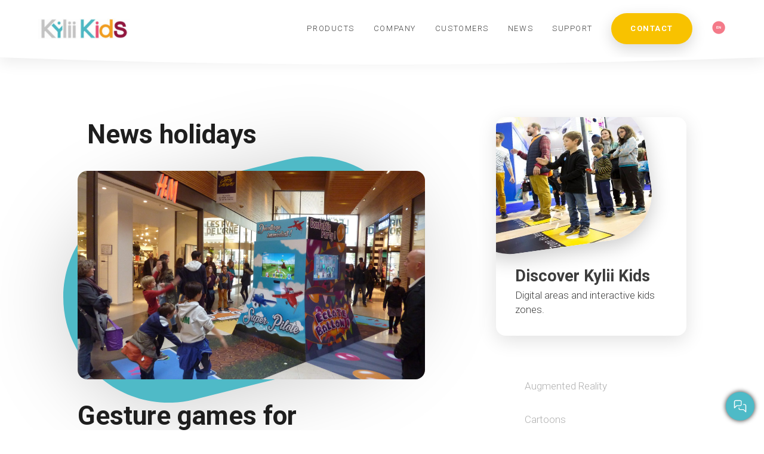

--- FILE ---
content_type: text/html; charset=UTF-8
request_url: https://kylii-kids.com/en/actualites/tag/holidays
body_size: 26513
content:
<!DOCTYPE html>
<html lang="en-US" prefix="og: http://ogp.me/ns#" class="no-js no-svg">
<head>
<meta charset="UTF-8">
<meta name="viewport" content="width=device-width, initial-scale=1">
<link href="https://fonts.googleapis.com/css?family=Roboto:300,400,500,700" rel="stylesheet">
<link rel="profile" href="http://gmpg.org/xfn/11">
<!-- Google tag (gtag.js) -->
<script async src="https://www.googletagmanager.com/gtag/js?id=G-BWCN3N207H"></script>
<script>
window.dataLayer = window.dataLayer || [];
function gtag(){dataLayer.push(arguments);}
gtag('js', new Date());
gtag('config', 'G-BWCN3N207H');
</script>
<script type="text/javascript">
<!-- Resonoon Widget Code -->
(function(r,e,s,o,c,h,a,t){
r[c]=r[c]||function(){(r[c].a=r[c].a||[]).push(arguments)};
t=e.createElement(s), a=e.getElementsByTagName(s)[0], t.async=1, t.src=o, a.parentNode.insertBefore(t,a)
})(window, document, "script", "https://resonoon.com/chat/js_chat.min.js?v=" + new Date(Date.now()).setSeconds(0,0), "reso");
reso("UpPczifKzYXWaw39TmXDnPNOnVWGFQ", "init");
<!-- End Resonoon Widget Code -->
</script>
<script>(function(html){html.className = html.className.replace(/\bno-js\b/,'js')})(document.documentElement);</script>
<title>holidays Archives - Kylii-Kids</title>
<script>(function(d, s, id){
var js, fjs = d.getElementsByTagName(s)[0];
if (d.getElementById(id)) {return;}
js = d.createElement(s); js.id = id;
js.src = "//connect.facebook.net/en_US/sdk.js#xfbml=1&version=v2.6";
fjs.parentNode.insertBefore(js, fjs);
}(document, 'script', 'facebook-jssdk'));</script><link rel="alternate" hreflang="fr" href="https://kylii-kids.com/actualites/tag/vacances" />
<link rel="alternate" hreflang="en" href="https://kylii-kids.com/en/actualites/tag/holidays" />
<link rel="alternate" hreflang="es" href="https://kylii-kids.com/es/actualites/tag/vacaciones" />
<!-- This site is optimized with the Yoast SEO plugin v7.9.1 - https://yoast.com/wordpress/plugins/seo/ -->
<link rel="canonical" href="https://kylii-kids.com/en/actualites/tag/holidays" />
<meta property="og:locale" content="en_US" />
<meta property="og:type" content="object" />
<meta property="og:title" content="holidays Archives - Kylii-Kids" />
<meta property="og:url" content="https://kylii-kids.com/en/actualites/tag/holidays" />
<meta property="og:site_name" content="Kylii-Kids" />
<meta name="twitter:card" content="summary_large_image" />
<meta name="twitter:title" content="holidays Archives - Kylii-Kids" />
<meta name="twitter:site" content="@kyliikids" />
<script type='application/ld+json'>{"@context":"https:\/\/schema.org","@type":"Organization","url":"https:\/\/kylii-kids.com\/en","sameAs":["https:\/\/www.facebook.com\/KyliiKids\/","https:\/\/www.instagram.com\/kyliikids\/","https:\/\/www.linkedin.com\/company\/kyliikids\/?originalSubdomain=fr","https:\/\/www.youtube.com\/channel\/UCLvbnz2buGb595IY-ZIZqIw","https:\/\/www.pinterest.fr\/kyliikids\/","https:\/\/twitter.com\/kyliikids"],"@id":"https:\/\/kylii-kids.com\/en#organization","name":"Kylii Kids","logo":"http:\/\/kylii-kids.com\/wp-content\/uploads\/2018\/06\/logo-intro.png"}</script>
<!-- / Yoast SEO plugin. -->
<link rel='dns-prefetch' href='//ws.sharethis.com' />
<link rel='dns-prefetch' href='//maxcdn.bootstrapcdn.com' />
<link rel='dns-prefetch' href='//fonts.googleapis.com' />
<link rel='dns-prefetch' href='//s.w.org' />
<link href='https://fonts.gstatic.com' crossorigin rel='preconnect' />
<link rel="alternate" type="application/rss+xml" title="Kylii-Kids &raquo; Feed" href="https://kylii-kids.com/en/feed" />
<link rel="alternate" type="application/rss+xml" title="Kylii-Kids &raquo; Comments Feed" href="https://kylii-kids.com/en/comments/feed" />
<link rel="alternate" type="application/rss+xml" title="Kylii-Kids &raquo; holidays Tag Feed" href="https://kylii-kids.com/en/actualites/tag/holidays/feed" />
<script type="text/javascript">
window._wpemojiSettings = {"baseUrl":"https:\/\/s.w.org\/images\/core\/emoji\/11\/72x72\/","ext":".png","svgUrl":"https:\/\/s.w.org\/images\/core\/emoji\/11\/svg\/","svgExt":".svg","source":{"wpemoji":"https:\/\/kylii-kids.com\/wp-includes\/js\/wp-emoji.js?ver=4.9.8","twemoji":"https:\/\/kylii-kids.com\/wp-includes\/js\/twemoji.js?ver=4.9.8"}};
( function( window, document, settings ) {
var src, ready, ii, tests;
/*
* Create a canvas element for testing native browser support
* of emoji.
*/
var canvas = document.createElement( 'canvas' );
var context = canvas.getContext && canvas.getContext( '2d' );
/**
* Check if two sets of Emoji characters render the same.
*
* @param set1 array Set of Emoji characters.
* @param set2 array Set of Emoji characters.
* @returns {boolean} True if the two sets render the same.
*/
function emojiSetsRenderIdentically( set1, set2 ) {
var stringFromCharCode = String.fromCharCode;
// Cleanup from previous test.
context.clearRect( 0, 0, canvas.width, canvas.height );
context.fillText( stringFromCharCode.apply( this, set1 ), 0, 0 );
var rendered1 = canvas.toDataURL();
// Cleanup from previous test.
context.clearRect( 0, 0, canvas.width, canvas.height );
context.fillText( stringFromCharCode.apply( this, set2 ), 0, 0 );
var rendered2 = canvas.toDataURL();
return rendered1 === rendered2;
}
/**
* Detect if the browser supports rendering emoji or flag emoji. Flag emoji are a single glyph
* made of two characters, so some browsers (notably, Firefox OS X) don't support them.
*
* @since 4.2.0
*
* @param type {String} Whether to test for support of "flag" or "emoji".
* @return {Boolean} True if the browser can render emoji, false if it cannot.
*/
function browserSupportsEmoji( type ) {
var isIdentical;
if ( ! context || ! context.fillText ) {
return false;
}
/*
* Chrome on OS X added native emoji rendering in M41. Unfortunately,
* it doesn't work when the font is bolder than 500 weight. So, we
* check for bold rendering support to avoid invisible emoji in Chrome.
*/
context.textBaseline = 'top';
context.font = '600 32px Arial';
switch ( type ) {
case 'flag':
/*
* Test for UN flag compatibility. This is the least supported of the letter locale flags,
* so gives us an easy test for full support.
*
* To test for support, we try to render it, and compare the rendering to how it would look if
* the browser doesn't render it correctly ([U] + [N]).
*/
isIdentical = emojiSetsRenderIdentically(
[ 55356, 56826, 55356, 56819 ],
[ 55356, 56826, 8203, 55356, 56819 ]
);
if ( isIdentical ) {
return false;
}
/*
* Test for English flag compatibility. England is a country in the United Kingdom, it
* does not have a two letter locale code but rather an five letter sub-division code.
*
* To test for support, we try to render it, and compare the rendering to how it would look if
* the browser doesn't render it correctly (black flag emoji + [G] + [B] + [E] + [N] + [G]).
*/
isIdentical = emojiSetsRenderIdentically(
[ 55356, 57332, 56128, 56423, 56128, 56418, 56128, 56421, 56128, 56430, 56128, 56423, 56128, 56447 ],
[ 55356, 57332, 8203, 56128, 56423, 8203, 56128, 56418, 8203, 56128, 56421, 8203, 56128, 56430, 8203, 56128, 56423, 8203, 56128, 56447 ]
);
return ! isIdentical;
case 'emoji':
/*
* She's the hero Emoji deserves, but not the one it needs right now.
*
* To test for support, try to render a new emoji (female superhero),
* then compare it to how it would look if the browser doesn't render it correctly
* (superhero + female sign).
*/
isIdentical = emojiSetsRenderIdentically(
[55358, 56760, 9792, 65039],
[55358, 56760, 8203, 9792, 65039]
);
return ! isIdentical;
}
return false;
}
function addScript( src ) {
var script = document.createElement( 'script' );
script.src = src;
script.defer = script.type = 'text/javascript';
document.getElementsByTagName( 'head' )[0].appendChild( script );
}
tests = Array( 'flag', 'emoji' );
settings.supports = {
everything: true,
everythingExceptFlag: true
};
for( ii = 0; ii < tests.length; ii++ ) {
settings.supports[ tests[ ii ] ] = browserSupportsEmoji( tests[ ii ] );
settings.supports.everything = settings.supports.everything && settings.supports[ tests[ ii ] ];
if ( 'flag' !== tests[ ii ] ) {
settings.supports.everythingExceptFlag = settings.supports.everythingExceptFlag && settings.supports[ tests[ ii ] ];
}
}
settings.supports.everythingExceptFlag = settings.supports.everythingExceptFlag && ! settings.supports.flag;
settings.DOMReady = false;
settings.readyCallback = function() {
settings.DOMReady = true;
};
if ( ! settings.supports.everything ) {
ready = function() {
settings.readyCallback();
};
if ( document.addEventListener ) {
document.addEventListener( 'DOMContentLoaded', ready, false );
window.addEventListener( 'load', ready, false );
} else {
window.attachEvent( 'onload', ready );
document.attachEvent( 'onreadystatechange', function() {
if ( 'complete' === document.readyState ) {
settings.readyCallback();
}
} );
}
src = settings.source || {};
if ( src.concatemoji ) {
addScript( src.concatemoji );
} else if ( src.wpemoji && src.twemoji ) {
addScript( src.twemoji );
addScript( src.wpemoji );
}
}
} )( window, document, window._wpemojiSettings );
</script>
<style type="text/css">
img.wp-smiley,
img.emoji {
display: inline !important;
border: none !important;
box-shadow: none !important;
height: 1em !important;
width: 1em !important;
margin: 0 .07em !important;
vertical-align: -0.1em !important;
background: none !important;
padding: 0 !important;
}
</style>
<link rel='stylesheet' id='contact-form-7-css'  href='https://kylii-kids.com/wp-content/plugins/contact-form-7/includes/css/styles.css?ver=5.0.5' type='text/css' media='all' />
<link rel='stylesheet' id='menu-image-css'  href='https://kylii-kids.com/wp-content/plugins/menu-image/menu-image.css?ver=1.1' type='text/css' media='all' />
<link rel='stylesheet' id='simple-share-buttons-adder-font-awesome-css'  href='//maxcdn.bootstrapcdn.com/font-awesome/4.3.0/css/font-awesome.min.css?ver=4.9.8' type='text/css' media='all' />
<style id='wpgb-head-inline-css' type='text/css'>
.wp-grid-builder:not(.wpgb-template),.wpgb-facet{opacity:0.01}.wpgb-facet fieldset{margin:0;padding:0;border:none;outline:none;box-shadow:none}.wpgb-facet fieldset:last-child{margin-bottom:40px;}.wpgb-facet fieldset legend.wpgb-sr-only{height:1px;width:1px}
</style>
<link rel='stylesheet' id='wpml-menu-item-0-css'  href='//kylii-kids.com/wp-content/plugins/sitepress-multilingual-cms/templates/language-switchers/menu-item/style.css?ver=1' type='text/css' media='all' />
<link rel='stylesheet' id='wpml-cms-nav-css-css'  href='https://kylii-kids.com/wp-content/plugins/wpml-cms-nav/res/css/navigation.css?ver=1.4.23' type='text/css' media='all' />
<link rel='stylesheet' id='cms-navigation-style-base-css'  href='https://kylii-kids.com/wp-content/plugins/wpml-cms-nav/res/css/cms-navigation-base.css?ver=1.4.23' type='text/css' media='screen' />
<link rel='stylesheet' id='cms-navigation-style-css'  href='https://kylii-kids.com/wp-content/plugins/wpml-cms-nav/res/css/cms-navigation.css?ver=1.4.23' type='text/css' media='screen' />
<link rel='stylesheet' id='twentyseventeen-fonts-css'  href='https://fonts.googleapis.com/css?family=Libre+Franklin%3A300%2C300i%2C400%2C400i%2C600%2C600i%2C800%2C800i&#038;subset=latin%2Clatin-ext' type='text/css' media='all' />
<link rel='stylesheet' id='twentyseventeen-style-css'  href='https://kylii-kids.com/wp-content/themes/kylii-kids/style.css?ver=4.9.8' type='text/css' media='all' />
<!--[if lt IE 9]>
<link rel='stylesheet' id='twentyseventeen-ie8-css'  href='https://kylii-kids.com/wp-content/themes/kylii-kids/assets/css/ie8.css?ver=1.0' type='text/css' media='all' />
<![endif]-->
<script type='text/javascript' src='https://kylii-kids.com/wp-includes/js/jquery/jquery.js?ver=1.12.4'></script>
<script type='text/javascript' src='https://kylii-kids.com/wp-includes/js/jquery/jquery-migrate.js?ver=1.4.1'></script>
<script id='st_insights_js' type='text/javascript' src='https://ws.sharethis.com/button/st_insights.js?publisher=4d48b7c5-0ae3-43d4-bfbe-3ff8c17a8ae6&#038;product=simpleshare'></script>
<!--[if lt IE 9]>
<script type='text/javascript' src='https://kylii-kids.com/wp-content/themes/kylii-kids/assets/js/html5.js?ver=3.7.3'></script>
<![endif]-->
<link rel='https://api.w.org/' href='https://kylii-kids.com/en/wp-json' />
<link rel="EditURI" type="application/rsd+xml" title="RSD" href="https://kylii-kids.com/xmlrpc.php?rsd" />
<link rel="wlwmanifest" type="application/wlwmanifest+xml" href="https://kylii-kids.com/wp-includes/wlwmanifest.xml" /> 
<meta name="generator" content="WordPress 4.9.8" />
<meta name="generator" content="WPML ver:4.0.8 stt:1,4,3,27,2;" />
<noscript><style>.wp-grid-builder .wpgb-card.wpgb-card-hidden .wpgb-card-wrapper{opacity:1!important;visibility:visible!important;transform:none!important}.wpgb-facet {opacity:1!important;pointer-events:auto!important}.wpgb-facet *:not(.wpgb-pagination-facet){display:none}</style></noscript><link rel="apple-touch-icon" sizes="180x180" href="/wp-content/uploads/fbrfg/apple-touch-icon.png">
<link rel="icon" type="image/png" sizes="32x32" href="/wp-content/uploads/fbrfg/favicon-32x32.png">
<link rel="icon" type="image/png" sizes="16x16" href="/wp-content/uploads/fbrfg/favicon-16x16.png">
<link rel="manifest" href="/wp-content/uploads/fbrfg/site.webmanifest">
<link rel="mask-icon" href="/wp-content/uploads/fbrfg/safari-pinned-tab.svg" color="#5bbad5">
<link rel="shortcut icon" href="/wp-content/uploads/fbrfg/favicon.ico">
<meta name="msapplication-TileColor" content="#da532c">
<meta name="msapplication-config" content="/wp-content/uploads/fbrfg/browserconfig.xml">
<meta name="theme-color" content="#ffffff"><style type="text/css">.broken_link, a.broken_link {
text-decoration: line-through;
}</style>		<style type="text/css" id="wp-custom-css">
.slides__wrapper{
margin-top: 40px!important
}
</style>
</head>
<body class="archive tag tag-holidays tag-254 wp-custom-logo hfeed has-header-image has-sidebar page-two-column colors-light">
<!-- <a class="skip-link screen-reader-text" href="#content">Skip to content</a> -->
<header id="header" class="header" role="banner">
<a href="https://kylii-kids.com/en" class="custom-logo-link" rel="home" itemprop="url"><img width="1140" height="250" src="https://kylii-kids.com/wp-content/uploads/2019/04/cropped-cropped-KyliiKidsLogo-intro.jpg" class="custom-logo" alt="Kylii-Kids" itemprop="logo" srcset="https://kylii-kids.com/wp-content/uploads/2019/04/cropped-cropped-KyliiKidsLogo-intro.jpg 1140w, https://kylii-kids.com/wp-content/uploads/2019/04/cropped-cropped-KyliiKidsLogo-intro-300x66.jpg 300w, https://kylii-kids.com/wp-content/uploads/2019/04/cropped-cropped-KyliiKidsLogo-intro-768x168.jpg 768w, https://kylii-kids.com/wp-content/uploads/2019/04/cropped-cropped-KyliiKidsLogo-intro-1024x225.jpg 1024w, https://kylii-kids.com/wp-content/uploads/2019/04/cropped-cropped-KyliiKidsLogo-intro-24x5.jpg 24w, https://kylii-kids.com/wp-content/uploads/2019/04/cropped-cropped-KyliiKidsLogo-intro-36x8.jpg 36w, https://kylii-kids.com/wp-content/uploads/2019/04/cropped-cropped-KyliiKidsLogo-intro-48x11.jpg 48w" sizes="(max-width: 767px) 89vw, (max-width: 1000px) 54vw, (max-width: 1071px) 543px, 580px" /></a>
<div class="navigation-top">
<nav id="site-navigation" class="main-navigation" role="navigation" aria-label="Top Menu">
<div class="menu-top-en-container"><ul id="top-menu" class="menu"><li id="menu-item-5843" class="menu-item menu-item-type-custom menu-item-object-custom menu-item-has-children menu-item-5843"><a class="menu-image-title-after"><span class="menu-image-title">Products</span><svg class="icon icon-angle-down" aria-hidden="true" role="img"> <use href="#icon-angle-down" xlink:href="#icon-angle-down"></use> </svg></a>
<ul class="sub-menu">
<li id="menu-item-7516" class="menu-item menu-item-type-post_type menu-item-object-product menu-item-7516"><a href="https://kylii-kids.com/en/product/digital-treasure-hunt-rfid" class="menu-image-title-below menu-image-hovered"><span class='menu-image-hover-wrapper'><img width="48" height="48" src="https://kylii-kids.com/wp-content/uploads/2020/08/quest-48x48.png" class="menu-image menu-image-title-below" alt="" /><img width="48" height="48" src="https://kylii-kids.com/wp-content/uploads/2020/08/quest-ok-48x48.png" class="hovered-image menu-image-title-below" alt="" style="margin-left: -48px;" /></span><span class="menu-image-title">Treasure hunt</span></a></li>
<li id="menu-item-7569" class="menu-item menu-item-type-post_type menu-item-object-product menu-item-7569"><a href="https://kylii-kids.com/en/product/interactive-wall-for-kids" class="menu-image-title-below menu-image-hovered"><span class='menu-image-hover-wrapper'><img width="48" height="48" src="https://kylii-kids.com/wp-content/uploads/2020/10/mur-interactif-48x48.png" class="menu-image menu-image-title-below" alt="" /><img width="48" height="48" src="https://kylii-kids.com/wp-content/uploads/2020/10/mur-interactif-selected-48x48.png" class="hovered-image menu-image-title-below" alt="" style="margin-left: -48px;" /></span><span class="menu-image-title">Interactive Wall</span></a></li>
<li id="menu-item-5844" class="menu-item menu-item-type-post_type menu-item-object-product menu-item-5844"><a href="https://kylii-kids.com/en/product/augmented-reality-screen-gesture-games-children-play-areas" class="menu-image-title-below menu-image-hovered"><span class='menu-image-hover-wrapper'><img width="48" height="48" src="https://kylii-kids.com/wp-content/uploads/2019/05/realitee-augmentee-48x48.png" class="menu-image menu-image-title-below" alt="" /><img width="48" height="48" src="https://kylii-kids.com/wp-content/uploads/2019/05/realitee-augmentee-ok-48x48.png" class="hovered-image menu-image-title-below" alt="" style="margin-left: -48px;" /></span><span class="menu-image-title">Augmented reality</span></a></li>
<li id="menu-item-8632" class="menu-item menu-item-type-post_type menu-item-object-product menu-item-8632"><a href="https://kylii-kids.com/en/product/kids-touchscreen-kiosks" class="menu-image-title-below menu-image-hovered"><span class='menu-image-hover-wrapper'><img width="48" height="48" src="https://kylii-kids.com/wp-content/uploads/2019/05/jeux-tactiles-48x48.png" class="menu-image menu-image-title-below" alt="Tactile kiosks pictogram" /><img width="48" height="48" src="https://kylii-kids.com/wp-content/uploads/2019/05/jeux-tactiles-ok-48x48.png" class="hovered-image menu-image-title-below" alt="Kylii Kids Tactile kiosks pictogram" style="margin-left: -48px;" /></span><span class="menu-image-title">Touchscreen kiosks</span></a></li>
<li id="menu-item-8633" class="menu-item menu-item-type-post_type menu-item-object-product menu-item-8633"><a href="https://kylii-kids.com/en/product/multiplayer-kids-touch-table" class="menu-image-title-below menu-image-hovered"><span class='menu-image-hover-wrapper'><img width="48" height="48" src="https://kylii-kids.com/wp-content/uploads/2021/02/table-48x48.png" class="menu-image menu-image-title-below" alt="Touch table pictogram" /><img width="48" height="48" src="https://kylii-kids.com/wp-content/uploads/2021/02/table-ok-48x48.png" class="hovered-image menu-image-title-below" alt="Kylii Kids Touch table pictogram" style="margin-left: -48px;" /></span><span class="menu-image-title">Touch table</span></a></li>
<li id="menu-item-5845" class="menu-item menu-item-type-post_type menu-item-object-product menu-item-5845"><a href="https://kylii-kids.com/en/product/virtual-reality-binoculars-vr-experiences" class="menu-image-title-below menu-image-hovered"><span class='menu-image-hover-wrapper'><img width="48" height="48" src="https://kylii-kids.com/wp-content/uploads/2020/04/realitee-virtuelle-48x48.png" class="menu-image menu-image-title-below" alt="" /><img width="48" height="48" src="https://kylii-kids.com/wp-content/uploads/2020/04/realitee-virtuelle-ok-48x48.png" class="hovered-image menu-image-title-below" alt="" style="margin-left: -48px;" /></span><span class="menu-image-title">Virtual reality</span></a></li>
<li id="menu-item-5846" class="menu-item menu-item-type-post_type menu-item-object-product menu-item-5846"><a href="https://kylii-kids.com/en/product/floor-multiplayer-interactive-children-play-areas" class="menu-image-title-below menu-image-hovered"><span class='menu-image-hover-wrapper'><img width="48" height="48" src="https://kylii-kids.com/wp-content/uploads/2019/05/sol-interactif-48x48.png" class="menu-image menu-image-title-below" alt="" /><img width="48" height="48" src="https://kylii-kids.com/wp-content/uploads/2019/05/sol-interactif-ok-48x48.png" class="hovered-image menu-image-title-below" alt="" style="margin-left: -48px;" /></span><span class="menu-image-title">Interactive floor</span></a></li>
</ul>
</li>
<li id="menu-item-16785" class="menu-item menu-item-type-custom menu-item-object-custom menu-item-16785"><a href="http://www.kylii.com/en/" class="menu-image-title-after"><span class="menu-image-title">Company</span></a></li>
<li id="menu-item-5850" class="menu-item menu-item-type-custom menu-item-object-custom menu-item-has-children menu-item-5850"><a class="menu-image-title-after"><span class="menu-image-title">Customers</span><svg class="icon icon-angle-down" aria-hidden="true" role="img"> <use href="#icon-angle-down" xlink:href="#icon-angle-down"></use> </svg></a>
<ul class="sub-menu">
<li id="menu-item-5851" class="menu-item menu-item-type-post_type menu-item-object-clients menu-item-5851"><a href="https://kylii-kids.com/en/clients/malls-shopping-centres-interactive-kids-corners" class="menu-image-title-below menu-image-hovered"><span class='menu-image-hover-wrapper'><img width="48" height="48" src="https://s3-eu-west-1.amazonaws.com/kyliikids/wp-content/uploads/2018/11/15093401/centres-commerciaux-48x48.png" class="menu-image menu-image-title-below" alt="" /><img width="48" height="48" src="https://s3-eu-west-1.amazonaws.com/kyliikids/wp-content/uploads/2018/11/15093402/centres-commerciaux-ok-48x48.png" class="hovered-image menu-image-title-below" alt="" style="margin-left: -48px;" /></span><span class="menu-image-title">Shopping centres</span></a></li>
<li id="menu-item-5852" class="menu-item menu-item-type-post_type menu-item-object-clients menu-item-5852"><a href="https://kylii-kids.com/en/clients/restaurants-fb-fast-food-kids-play-area" class="menu-image-title-below menu-image-hovered"><span class='menu-image-hover-wrapper'><img width="48" height="48" src="https://s3-eu-west-1.amazonaws.com/kyliikids/wp-content/uploads/2018/11/15093417/restauration-48x48.png" class="menu-image menu-image-title-below" alt="" /><img width="48" height="48" src="https://s3-eu-west-1.amazonaws.com/kyliikids/wp-content/uploads/2018/11/15093358/restauration-ok-48x48.png" class="hovered-image menu-image-title-below" alt="" style="margin-left: -48px;" /></span><span class="menu-image-title">Restaurants &#038; Fast-Food</span></a></li>
<li id="menu-item-5853" class="menu-item menu-item-type-post_type menu-item-object-clients menu-item-5853"><a href="https://kylii-kids.com/en/clients/shops-points-of-sale-digital-kids-corners" class="menu-image-title-below menu-image-hovered"><span class='menu-image-hover-wrapper'><img width="48" height="48" src="https://s3-eu-west-1.amazonaws.com/kyliikids/wp-content/uploads/2018/11/15093412/magasins-48x48.png" class="menu-image menu-image-title-below" alt="" /><img width="48" height="48" src="https://s3-eu-west-1.amazonaws.com/kyliikids/wp-content/uploads/2018/11/15093413/magasins-ok-48x48.png" class="hovered-image menu-image-title-below" alt="" style="margin-left: -48px;" /></span><span class="menu-image-title">Points of sale</span></a></li>
<li id="menu-item-5854" class="menu-item menu-item-type-post_type menu-item-object-clients menu-item-5854"><a href="https://kylii-kids.com/en/clients/hotels-resorts-kids-play-area" class="menu-image-title-below menu-image-hovered"><span class='menu-image-hover-wrapper'><img width="48" height="48" src="https://s3-eu-west-1.amazonaws.com/kyliikids/wp-content/uploads/2018/11/15093408/hotellerie-48x48.png" class="menu-image menu-image-title-below" alt="" /><img width="48" height="48" src="https://s3-eu-west-1.amazonaws.com/kyliikids/wp-content/uploads/2018/11/15093409/hotellerie-ok-48x48.png" class="hovered-image menu-image-title-below" alt="" style="margin-left: -48px;" /></span><span class="menu-image-title">Hotels &#038; Resorts</span></a></li>
<li id="menu-item-5855" class="menu-item menu-item-type-post_type menu-item-object-clients menu-item-5855"><a href="https://kylii-kids.com/en/clients/pharmacies-opticians-digital-kids-corner" class="menu-image-title-below menu-image-hovered"><span class='menu-image-hover-wrapper'><img width="48" height="48" src="https://s3-eu-west-1.amazonaws.com/kyliikids/wp-content/uploads/2018/11/15093414/pharmacie-opticien-48x48.png" class="menu-image menu-image-title-below" alt="" /><img width="48" height="48" src="https://s3-eu-west-1.amazonaws.com/kyliikids/wp-content/uploads/2018/11/15093416/pharmacie-opticien-ok-48x48.png" class="hovered-image menu-image-title-below" alt="" style="margin-left: -48px;" /></span><span class="menu-image-title">Pharmacies &#038; Opticians</span></a></li>
<li id="menu-item-5869" class="menu-item menu-item-type-post_type menu-item-object-clients menu-item-5869"><a href="https://kylii-kids.com/en/clients/hospital-health-care-providers-waiting-room-play-area" class="menu-image-title-below menu-image-hovered"><span class='menu-image-hover-wrapper'><img width="48" height="48" src="https://s3-eu-west-1.amazonaws.com/kyliikids/wp-content/uploads/2018/11/15093406/hopitaux-48x48.png" class="menu-image menu-image-title-below" alt="" /><img width="48" height="48" src="https://s3-eu-west-1.amazonaws.com/kyliikids/wp-content/uploads/2018/11/15093407/hopitaux-ok-48x48.png" class="hovered-image menu-image-title-below" alt="" style="margin-left: -48px;" /></span><span class="menu-image-title">Healthcare providers</span></a></li>
<li id="menu-item-5870" class="menu-item menu-item-type-post_type menu-item-object-clients menu-item-5870"><a href="https://kylii-kids.com/en/clients/motorway-services-stations-digital-games-children" class="menu-image-title-below menu-image-hovered"><span class='menu-image-hover-wrapper'><img width="48" height="48" src="https://kylii-kids.com/wp-content/uploads/2019/05/Transport_noir_picto-48x48.png" class="menu-image menu-image-title-below" alt="" /><img width="48" height="48" src="https://kylii-kids.com/wp-content/uploads/2019/05/Transport_blanc_picto-48x48.png" class="hovered-image menu-image-title-below" alt="" style="margin-left: -48px;" /></span><span class="menu-image-title">Motorway &#038; Stations</span></a></li>
<li id="menu-item-5871" class="menu-item menu-item-type-post_type menu-item-object-clients menu-item-5871"><a href="https://kylii-kids.com/en/clients/leisure-parks-indoor-playgrounds-digital-play-area" class="menu-image-title-below menu-image-hovered"><span class='menu-image-hover-wrapper'><img width="48" height="48" src="https://s3-eu-west-1.amazonaws.com/kyliikids/wp-content/uploads/2018/11/15093410/indoor-48x48.png" class="menu-image menu-image-title-below" alt="" /><img width="48" height="48" src="https://s3-eu-west-1.amazonaws.com/kyliikids/wp-content/uploads/2018/11/15093411/indoor-ok-48x48.png" class="hovered-image menu-image-title-below" alt="" style="margin-left: -48px;" /></span><span class="menu-image-title">Play areas</span></a></li>
<li id="menu-item-5872" class="menu-item menu-item-type-post_type menu-item-object-clients menu-item-5872"><a href="https://kylii-kids.com/en/clients/public-places-and-establishments" class="menu-image-title-below menu-image-hovered"><span class='menu-image-hover-wrapper'><img width="48" height="48" src="https://s3-eu-west-1.amazonaws.com/kyliikids/wp-content/uploads/2018/11/15093403/espace-publics-48x48.png" class="menu-image menu-image-title-below" alt="" /><img width="48" height="48" src="https://s3-eu-west-1.amazonaws.com/kyliikids/wp-content/uploads/2018/11/15093404/espace-publics-ok-48x48.png" class="hovered-image menu-image-title-below" alt="" style="margin-left: -48px;" /></span><span class="menu-image-title">Public facilities</span></a></li>
</ul>
</li>
<li id="menu-item-5873" class="menu-item menu-item-type-custom menu-item-object-custom menu-item-5873"><a href="/en/news" class="menu-image-title-after"><span class="menu-image-title">News</span></a></li>
<li id="menu-item-16774" class="menu-item menu-item-type-post_type menu-item-object-society menu-item-16774"><a href="https://kylii-kids.com/en/society/support" class="menu-image-title-after"><span class="menu-image-title">Support</span></a></li>
<li id="menu-item-15192" class="menu-item menu-item-type-custom menu-item-object-custom menu-item-15192"><a href="https://marketing.kylii.com/page/67608/3285/page.aspx" class="menu-image-title-after"><span class="menu-image-title">Contact</span></a></li>
<li id="menu-item-wpml-ls-194-en" class="menu-item wpml-ls-slot-194 wpml-ls-item wpml-ls-item-en wpml-ls-current-language wpml-ls-menu-item menu-item-type-wpml_ls_menu_item menu-item-object-wpml_ls_menu_item menu-item-has-children menu-item-wpml-ls-194-en"><a title="English" href="https://kylii-kids.com/en/actualites/tag/holidays" class="menu-image-title-after"><span class="menu-image-title"><img class="wpml-ls-flag" src="https://kylii-kids.com/wp-content/uploads/flags/EN_Icon.png" alt="en" title="English"><span class="wpml-ls-native">English</span></span><svg class="icon icon-angle-down" aria-hidden="true" role="img"> <use href="#icon-angle-down" xlink:href="#icon-angle-down"></use> </svg></a>
<ul class="sub-menu">
<li id="menu-item-wpml-ls-194-fr" class="menu-item wpml-ls-slot-194 wpml-ls-item wpml-ls-item-fr wpml-ls-menu-item wpml-ls-first-item menu-item-type-wpml_ls_menu_item menu-item-object-wpml_ls_menu_item menu-item-wpml-ls-194-fr"><a title="Français" href="https://kylii-kids.com/actualites/tag/vacances" class="menu-image-title-after"><span class="menu-image-title"><img class="wpml-ls-flag" src="https://kylii-kids.com/wp-content/uploads/flags/FR_Icon.png" alt="fr" title="Français"><span class="wpml-ls-native">Français</span></span></a></li>
<li id="menu-item-wpml-ls-194-es" class="menu-item wpml-ls-slot-194 wpml-ls-item wpml-ls-item-es wpml-ls-menu-item menu-item-type-wpml_ls_menu_item menu-item-object-wpml_ls_menu_item menu-item-wpml-ls-194-es"><a title="Español" href="https://kylii-kids.com/es/actualites/tag/vacaciones" class="menu-image-title-after"><span class="menu-image-title"><img class="wpml-ls-flag" src="https://kylii-kids.com/wp-content/uploads/flags/ES_Icon.png" alt="es" title="Español"><span class="wpml-ls-native">Español</span></span></a></li>
<li id="menu-item-wpml-ls-194-de" class="menu-item wpml-ls-slot-194 wpml-ls-item wpml-ls-item-de wpml-ls-menu-item menu-item-type-wpml_ls_menu_item menu-item-object-wpml_ls_menu_item menu-item-wpml-ls-194-de"><a title="Deutsch" href="https://kylii-kids.com/de" class="menu-image-title-after"><span class="menu-image-title"><img class="wpml-ls-flag" src="https://kylii-kids.com/wp-content/uploads/flags/DE_Icon.png" alt="de" title="Deutsch"><span class="wpml-ls-native">Deutsch</span></span></a></li>
<li id="menu-item-wpml-ls-194-it" class="menu-item wpml-ls-slot-194 wpml-ls-item wpml-ls-item-it wpml-ls-menu-item wpml-ls-last-item menu-item-type-wpml_ls_menu_item menu-item-object-wpml_ls_menu_item menu-item-wpml-ls-194-it"><a title="Italiano" href="https://kylii-kids.com/it" class="menu-image-title-after"><span class="menu-image-title"><img class="wpml-ls-flag" src="https://kylii-kids.com/wp-content/uploads/flags/IT_Icon.png" alt="it" title="Italiano"><span class="wpml-ls-native">Italiano</span></span></a></li>
</ul>
</li>
</ul></div></nav><!-- #site-navigation -->
</div>
<button class="trigger-nav" id="triggerNav">
<span></span>
</button>
<svg width="1280" height="10" class="o-curve">
<use xlink:href="#curve-fit"></use>
</svg>
</header><!-- #header -->
<main id="page" class="page" role="main">
<div class="posts posts--archive">
<div class="container--xlg">
<div class="row">
<div class="col-md-7">
<h1 class="entry-title entry-title--post">
News holidays          </h1>
<article id="post-5434" class="post-5434 post type-post status-publish format-standard has-post-thumbnail hentry category-exemples-installation-en category-shopping-center tag-caen-en-2 tag-holidays tag-toussaint-en-2">
<div class="post-thumbnail">
<svg class="o-pill" width="592" height="412">
<use xlink:href="#pill-post" fill="#4FBAC7"></use>
</svg>
<a href="https://kylii-kids.com/en/actualites/gesture-games-for-interactive-holidays">
<img width="2000" height="1200" src="https://kylii-kids.com/wp-content/uploads/2015/10/P1250570-2000x1200.jpg" class="attachment-twentyseventeen-featured-image size-twentyseventeen-featured-image wp-post-image" alt="" sizes="(max-width: 767px) 89vw, (max-width: 1000px) 54vw, (max-width: 1071px) 543px, 580px" />			</a>
</div><!-- .post-thumbnail -->
<header class="entry-header">
<h2 class="entry-title"><a href="https://kylii-kids.com/en/actualites/gesture-games-for-interactive-holidays" rel="bookmark">Gesture games for interactive holidays!</a></h2>	</header><!-- .entry-header -->
<div class="entry-content">
<p><strong>During All Saints&#8217; Day holidays, come and have fun in the shopping centre Les Rives de L&#8217;Orne in Caen. Kylii Kids deploys 2 giant interactive gaming terminals with 4 screens each!</strong></p>
<p><iframe src="https://www.youtube.com/embed/KzWeajzH_s4" width="560" height="315" frameborder="0" allowfullscreen="allowfullscreen"></iframe><br />
On the program, 8 interactive gesture games on 8 different themes offered free to all visitors of the shopping centre. At the end of each game, visitors to the mall leave with their souvenir photos. Visit Les Rives l’Orne now and leave with your souvenir photo!</p>
<p><img class="alignnone wp-image-798 size-medium" src="https://s3-eu-west-1.amazonaws.com/kyliikids/wp-content/uploads/2018/10/19150229/Bornes_jeux_interactifs_gestuels_centre_commercial5-300x169.jpg" alt="Bornes interactives au centre commercial les Rives de l'Orne" width="300" height="169" /></p>
<ul class="entry-meta">
<li>
<i class="icon">
<svg width="10.5" height="15">
<use xlink:href="#calendar" fill="#CCCCCC"></use>
</svg>
</i>
04/11/2018			</li>
<li>
<i class="icon">
<svg width="15" height="16.5">
<use xlink:href="#map" fill="#CCCCCC"></use>
</svg>
</i>
</li>
</ul>
<ul class="post-categories">
<li><a href="https://kylii-kids.com/en/actualites/categorie/exemples-installation-en" rel="category tag">Exemples d&#8217;installations</a></li>
<li><a href="https://kylii-kids.com/en/actualites/categorie/shopping-center" rel="category tag">Shopping center</a></li></ul>
</div><!-- .entry-content -->
</article><!-- #post-## -->
</div>
<div class="col-md-offset-1 col-md-4">
<aside id="secondary" class="widget-area" role="complementary" aria-label="Blog Sidebar">
<div class="post__sidebar">
<section id="media_image-2" class="widget widget_media_image"><a href="/"><img width="300" height="169" src="https://s3-eu-west-1.amazonaws.com/kyliikids/wp-content/uploads/2018/11/15125907/Sodebo-1280x720-768x432-300x169.jpg" class="image wp-image-5290  attachment-medium size-medium" alt="Sodebo au Vendée Globe" style="max-width: 100%; height: auto;" srcset="https://s3-eu-west-1.amazonaws.com/kyliikids/wp-content/uploads/2018/11/15125907/Sodebo-1280x720-768x432-300x169.jpg 300w, https://s3-eu-west-1.amazonaws.com/kyliikids/wp-content/uploads/2018/11/15125907/Sodebo-1280x720-768x432.jpg 768w, https://s3-eu-west-1.amazonaws.com/kyliikids/wp-content/uploads/2018/11/15125907/Sodebo-1280x720-768x432-24x14.jpg 24w, https://s3-eu-west-1.amazonaws.com/kyliikids/wp-content/uploads/2018/11/15125907/Sodebo-1280x720-768x432-36x20.jpg 36w, https://s3-eu-west-1.amazonaws.com/kyliikids/wp-content/uploads/2018/11/15125907/Sodebo-1280x720-768x432-48x27.jpg 48w" sizes="(max-width: 767px) 89vw, (max-width: 1000px) 54vw, (max-width: 1071px) 543px, 580px" /></a></section><section id="custom_html-3" class="widget_text widget widget_custom_html"><div class="textwidget custom-html-widget"><div class="widget-title">Discover Kylii Kids</div>
Digital areas and interactive kids zones. </div></section>	</div>
<section id="categories-2" class="widget widget_categories"><h2 class="widget-title">Categories</h2>		<ul>
<li class="cat-item cat-item-220"><a href="https://kylii-kids.com/en/actualites/categorie/augmented-reality" >Augmented Reality</a>
</li>
<li class="cat-item cat-item-229"><a href="https://kylii-kids.com/en/actualites/categorie/cartoons" >Cartoons</a>
</li>
<li class="cat-item cat-item-215"><a href="https://kylii-kids.com/en/actualites/categorie/company" >Company</a>
</li>
<li class="cat-item cat-item-542"><a href="https://kylii-kids.com/en/actualites/categorie/exemples-installation-en" >Exemples d&#8217;installations</a>
</li>
<li class="cat-item cat-item-214"><a href="https://kylii-kids.com/en/actualites/categorie/fairs" >Fairs</a>
</li>
<li class="cat-item cat-item-530"><a href="https://kylii-kids.com/en/actualites/categorie/gestion-maintenance-en" >Gestion &amp; Maintenance</a>
</li>
<li class="cat-item cat-item-519"><a href="https://kylii-kids.com/en/actualites/categorie/health" >health</a>
</li>
<li class="cat-item cat-item-536"><a href="https://kylii-kids.com/en/actualites/categorie/healthcare" title="News archive for the &#034;Healthcare providers&#034; category on the website of Kylii Kids, leader in interactive kids corners.">Healthcare providers</a>
</li>
<li class="cat-item cat-item-533"><a href="https://kylii-kids.com/en/actualites/categorie/hotel-en" title="News archive for the &#034;Hotel&#034; category on the website of Kylii Kids, leader in interactive kids corners.">Hotel</a>
</li>
<li class="cat-item cat-item-358"><a href="https://kylii-kids.com/en/actualites/categorie/hotels" >Hotels</a>
</li>
<li class="cat-item cat-item-255"><a href="https://kylii-kids.com/en/actualites/categorie/indoor-playgrounds" title="News archive for the &#034;Indoor Playgrounds&#034; category on the website of Kylii Kids, leader in interactive kids corners.">Indoor playgrounds</a>
</li>
<li class="cat-item cat-item-366"><a href="https://kylii-kids.com/en/actualites/categorie/innovation" >Innovation</a>
</li>
<li class="cat-item cat-item-227"><a href="https://kylii-kids.com/en/actualites/categorie/interactive-floor" >Interactive floor</a>
</li>
<li class="cat-item cat-item-213"><a href="https://kylii-kids.com/en/actualites/categorie/international" >International</a>
</li>
<li class="cat-item cat-item-531"><a href="https://kylii-kids.com/en/actualites/categorie/motorway-service-area" title="News archive for the &#034;Motorway service area&#034; category on the website of Kylii Kids, leader in interactive kids corners.">Motorway service area</a>
</li>
<li class="cat-item cat-item-532"><a href="https://kylii-kids.com/en/actualites/categorie/news" title="News archive for the &#034;News&#034; category on the website of Kylii Kids, leader in interactive kids corners.">News</a>
</li>
<li class="cat-item cat-item-359"><a href="https://kylii-kids.com/en/actualites/categorie/partnership" >Partnership</a>
</li>
<li class="cat-item cat-item-233"><a href="https://kylii-kids.com/en/actualites/categorie/press" >Press</a>
</li>
<li class="cat-item cat-item-226"><a href="https://kylii-kids.com/en/actualites/categorie/restaurant" title="News archive for the &#034;Restaurant&#034; category on the website of Kylii Kids, leader in interactive kids corners.">Restaurant</a>
</li>
<li class="cat-item cat-item-219"><a href="https://kylii-kids.com/en/actualites/categorie/retail" title="News archive for the &#034;Retail&#034; category on the website of Kylii Kids, leader in interactive kids corners.">Retail</a>
</li>
<li class="cat-item cat-item-367"><a href="https://kylii-kids.com/en/actualites/categorie/rfid" >RFID</a>
</li>
<li class="cat-item cat-item-247"><a href="https://kylii-kids.com/en/actualites/categorie/shopping-center" title="News archive for the &#034;Shopping center&#034; category on the website of Kylii Kids, leader in interactive kids corners.">Shopping center</a>
</li>
<li class="cat-item cat-item-243"><a href="https://kylii-kids.com/en/actualites/categorie/study" >Study</a>
</li>
<li class="cat-item cat-item-218"><a href="https://kylii-kids.com/en/actualites/categorie/tactile-games" >Tactile Games</a>
</li>
<li class="cat-item cat-item-576"><a href="https://kylii-kids.com/en/actualites/categorie/tips-en" >tips</a>
</li>
<li class="cat-item cat-item-230"><a href="https://kylii-kids.com/en/actualites/categorie/virtual-reality" >Virtual Reality</a>
</li>
</ul>
</section></aside><!-- #secondary -->
</div>
</div>
</div>
</div>
</main>

<footer id="colophon" class="footer" role="contentinfo">
<div class="footer__section footer__section--contact">
<svg width="1280" height="22" class="o-curve-stretch">
<use xlink:href="#curve-stretch"></use>
</svg>
<div class="container--md">
<!-- Contact -->
<div class="social-infos">
<p class="social-title">follow us</p>
<nav class="social-navigation" role="navigation"
aria-label="Footer Social Links Menu">
<div class="menu-footer-en-container"><ul id="menu-footer-en" class="social-links-menu"><li id="menu-item-5833" class="menu-item menu-item-type-custom menu-item-object-custom menu-item-5833"><a target="_blank" rel="nofollow" href="https://www.linkedin.com/company/kylii/" class="menu-image-title-after"><span class="screen-reader-text"><span class="menu-image-title">linkedin</span></span><svg class="icon icon-linkedin" aria-hidden="true" role="img"> <use href="#icon-linkedin" xlink:href="#icon-linkedin"></use> </svg></a></li>
<li id="menu-item-7994" class="menu-item menu-item-type-custom menu-item-object-custom menu-item-7994"><a href="https://www.pinterest.com/kyliicompany/" class="menu-image-title-after"><span class="screen-reader-text"><span class="menu-image-title">pinterest</span></span><svg class="icon icon-pinterest-p" aria-hidden="true" role="img"> <use href="#icon-pinterest-p" xlink:href="#icon-pinterest-p"></use> </svg></a></li>
<li id="menu-item-5831" class="menu-item menu-item-type-custom menu-item-object-custom menu-item-5831"><a target="_blank" rel="nofollow" href="https://www.facebook.com/kyliicompany/" class="menu-image-title-after"><span class="screen-reader-text"><span class="menu-image-title">facebook</span></span><svg class="icon icon-facebook" aria-hidden="true" role="img"> <use href="#icon-facebook" xlink:href="#icon-facebook"></use> </svg></a></li>
<li id="menu-item-5829" class="menu-item menu-item-type-custom menu-item-object-custom menu-item-5829"><a target="_blank" rel="nofollow" href="https://www.instagram.com/kyliicompany/" class="menu-image-title-after"><span class="screen-reader-text"><span class="menu-image-title">instagram</span></span><svg class="icon icon-instagram" aria-hidden="true" role="img"> <use href="#icon-instagram" xlink:href="#icon-instagram"></use> </svg></a></li>
<li id="menu-item-5832" class="menu-item menu-item-type-custom menu-item-object-custom menu-item-5832"><a target="_blank" rel="nofollow" href="https://youtube.com/@KyliiCompany" class="menu-image-title-after"><span class="screen-reader-text"><span class="menu-image-title">youtube</span></span><svg class="icon icon-youtube" aria-hidden="true" role="img"> <use href="#icon-youtube" xlink:href="#icon-youtube"></use> </svg></a></li>
</ul></div>            </nav><!-- .social-navigation -->
</div>
</div><!-- .container -->
</div><!-- .footer__contact -->
<div class="footer__section footer__section--infos">
<svg width="1280" height="22" class="o-curve-stretch">
<use xlink:href="#curve-stretch"></use>
</svg>
<div class="container">
<div class="site-info">
<div class="footer-infos">
<img src="https://s3-eu-west-1.amazonaws.com/kyliikids/wp-content/uploads/2018/06/email-color-1.png" alt="sales@kylii-kids.com">
<div class="footer-infos__content">
<a href="mailto:sales@kylii-kids.com">
sales@kylii-kids.com              </a>
</div>
</div>
<div class="footer-infos">
<img src="https://s3-eu-west-1.amazonaws.com/kyliikids/wp-content/uploads/2018/06/map-color-1.png" alt="<strong> KYLII KIDS U.K LTD</strong><br>Unit 14<br> Metropolitan Park London<br>UB6 8UJ <br> ENGLAND">
<div class="footer-infos__content">
<a href="https://goo.gl/maps/YqdwwrukKgjpXyQC6">
<strong> KYLII KIDS U.K LTD</strong><br>Unit 14<br> Metropolitan Park London<br>UB6 8UJ <br> ENGLAND              </a>
</div>
</div>
<div class="footer-infos">
<img src="https://s3-eu-west-1.amazonaws.com/kyliikids/wp-content/uploads/2018/06/phone-color-1.png" alt="+44 (0)20 3488 3602">
<div class="footer-infos__content">
<a href="">
+44 (0)20 3488 3602              </a>
</div>
</div>
<div class="footer-infos">
<img src="https://kylii-kids.com/wp-content/uploads/2025/02/KyliiWhatsApp-Blue.png" alt="Contact by WhatsApp">
<div class="footer-infos__content">
<a href="https://wa.me/+33374098819">
Contact by WhatsApp              </a>
</div>
</div>
</div>
</div>
<div class="container">
<div class="footer__legals">
<nav class="legals-navigation" role="navigation"">
<div class="menu-legals-en-container"><ul id="menu-legals-en" class=""><li id="menu-item-5839" class="menu-item menu-item-type-custom menu-item-object-custom menu-item-5839"><a class="menu-image-title-after"><span class="screen-reader-text"></span><span class="menu-image-title">© Kylii Kids 2023</span></a></li>
<li id="menu-item-5840" class="menu-item menu-item-type-post_type menu-item-object-page menu-item-5840"><a rel="nofollow" href="https://kylii-kids.com/en/legal-notice" class="menu-image-title-after"><span class="screen-reader-text"></span><span class="menu-image-title">Legal Notice</span></a></li>
</ul></div>            </nav><!-- .social-navigation -->
</div>
</div>
</div>
</footer><!-- #colophon -->
<script type='text/javascript'>
/* <![CDATA[ */
var wpcf7 = {"apiSettings":{"root":"https:\/\/kylii-kids.com\/en\/wp-json\/contact-form-7\/v1","namespace":"contact-form-7\/v1"},"recaptcha":{"messages":{"empty":" "}}};
/* ]]> */
</script>
<script type='text/javascript' src='https://kylii-kids.com/wp-content/plugins/contact-form-7/includes/js/scripts.js?ver=5.0.5'></script>
<script type='text/javascript' src='https://kylii-kids.com/wp-content/plugins/simple-share-buttons-adder/js/ssba.js?ver=4.9.8'></script>
<script type='text/javascript'>
Main.boot( [] );
</script>
<script type='text/javascript'>
/* <![CDATA[ */
var twentyseventeenScreenReaderText = {"quote":"<svg class=\"icon icon-quote-right\" aria-hidden=\"true\" role=\"img\"> <use href=\"#icon-quote-right\" xlink:href=\"#icon-quote-right\"><\/use> <\/svg>","expand":"Expand child menu","collapse":"Collapse child menu","icon":"<svg class=\"icon icon-angle-down\" aria-hidden=\"true\" role=\"img\"> <use href=\"#icon-angle-down\" xlink:href=\"#icon-angle-down\"><\/use> <span class=\"svg-fallback icon-angle-down\"><\/span><\/svg>"};
/* ]]> */
</script>
<script type='text/javascript' src='https://kylii-kids.com/wp-content/themes/kylii-kids/assets/js/skip-link-focus-fix.js?ver=1.0'></script>
<script type='text/javascript' src='https://kylii-kids.com/wp-content/themes/kylii-kids/assets/js/navigation.js?ver=1.0'></script>
<script type='text/javascript' src='https://kylii-kids.com/wp-content/themes/kylii-kids/assets/js/global.js?ver=1.0'></script>
<script type='text/javascript' src='https://kylii-kids.com/wp-content/themes/kylii-kids/assets/js/jquery.scrollTo.js?ver=2.1.2'></script>
<script type='text/javascript' src='https://kylii-kids.com/wp-content/themes/kylii-kids/assets/js/slick.js?ver=1.9.0'></script>
<script type='text/javascript' src='https://kylii-kids.com/wp-content/themes/kylii-kids/assets/js/app.js?ver=1.0'></script>
<script type='text/javascript' src='https://kylii-kids.com/wp-includes/js/wp-embed.js?ver=4.9.8'></script>
<svg style="position: absolute; width: 0; height: 0; overflow: hidden;" version="1.1" xmlns="http://www.w3.org/2000/svg" xmlns:xlink="http://www.w3.org/1999/xlink">
<defs>
<symbol id="icon-behance" viewBox="0 0 37 32">
<path class="path1" d="M33 6.054h-9.125v2.214h9.125v-2.214zM28.5 13.661q-1.607 0-2.607 0.938t-1.107 2.545h7.286q-0.321-3.482-3.571-3.482zM28.786 24.107q1.125 0 2.179-0.571t1.357-1.554h3.946q-1.786 5.482-7.625 5.482-3.821 0-6.080-2.357t-2.259-6.196q0-3.714 2.33-6.17t6.009-2.455q2.464 0 4.295 1.214t2.732 3.196 0.902 4.429q0 0.304-0.036 0.839h-11.75q0 1.982 1.027 3.063t2.973 1.080zM4.946 23.214h5.286q3.661 0 3.661-2.982 0-3.214-3.554-3.214h-5.393v6.196zM4.946 13.625h5.018q1.393 0 2.205-0.652t0.813-2.027q0-2.571-3.393-2.571h-4.643v5.25zM0 4.536h10.607q1.554 0 2.768 0.25t2.259 0.848 1.607 1.723 0.563 2.75q0 3.232-3.071 4.696 2.036 0.571 3.071 2.054t1.036 3.643q0 1.339-0.438 2.438t-1.179 1.848-1.759 1.268-2.161 0.75-2.393 0.232h-10.911v-22.5z"></path>
</symbol>
<symbol id="icon-deviantart" viewBox="0 0 18 32">
<path class="path1" d="M18.286 5.411l-5.411 10.393 0.429 0.554h4.982v7.411h-9.054l-0.786 0.536-2.536 4.875-0.536 0.536h-5.375v-5.411l5.411-10.411-0.429-0.536h-4.982v-7.411h9.054l0.786-0.536 2.536-4.875 0.536-0.536h5.375v5.411z"></path>
</symbol>
<symbol id="icon-medium" viewBox="0 0 32 32">
<path class="path1" d="M10.661 7.518v20.946q0 0.446-0.223 0.759t-0.652 0.313q-0.304 0-0.589-0.143l-8.304-4.161q-0.375-0.179-0.634-0.598t-0.259-0.83v-20.357q0-0.357 0.179-0.607t0.518-0.25q0.25 0 0.786 0.268l9.125 4.571q0.054 0.054 0.054 0.089zM11.804 9.321l9.536 15.464-9.536-4.75v-10.714zM32 9.643v18.821q0 0.446-0.25 0.723t-0.679 0.277-0.839-0.232l-7.875-3.929zM31.946 7.5q0 0.054-4.58 7.491t-5.366 8.705l-6.964-11.321 5.786-9.411q0.304-0.5 0.929-0.5 0.25 0 0.464 0.107l9.661 4.821q0.071 0.036 0.071 0.107z"></path>
</symbol>
<symbol id="icon-slideshare" viewBox="0 0 32 32">
<path class="path1" d="M15.589 13.214q0 1.482-1.134 2.545t-2.723 1.063-2.723-1.063-1.134-2.545q0-1.5 1.134-2.554t2.723-1.054 2.723 1.054 1.134 2.554zM24.554 13.214q0 1.482-1.125 2.545t-2.732 1.063q-1.589 0-2.723-1.063t-1.134-2.545q0-1.5 1.134-2.554t2.723-1.054q1.607 0 2.732 1.054t1.125 2.554zM28.571 16.429v-11.911q0-1.554-0.571-2.205t-1.982-0.652h-19.857q-1.482 0-2.009 0.607t-0.527 2.25v12.018q0.768 0.411 1.58 0.714t1.446 0.5 1.446 0.33 1.268 0.196 1.25 0.071 1.045 0.009 1.009-0.036 0.795-0.036q1.214-0.018 1.696 0.482 0.107 0.107 0.179 0.161 0.464 0.446 1.089 0.911 0.125-1.625 2.107-1.554 0.089 0 0.652 0.027t0.768 0.036 0.813 0.018 0.946-0.018 0.973-0.080 1.089-0.152 1.107-0.241 1.196-0.348 1.205-0.482 1.286-0.616zM31.482 16.339q-2.161 2.661-6.643 4.5 1.5 5.089-0.411 8.304-1.179 2.018-3.268 2.643-1.857 0.571-3.25-0.268-1.536-0.911-1.464-2.929l-0.018-5.821v-0.018q-0.143-0.036-0.438-0.107t-0.42-0.089l-0.018 6.036q0.071 2.036-1.482 2.929-1.411 0.839-3.268 0.268-2.089-0.643-3.25-2.679-1.875-3.214-0.393-8.268-4.482-1.839-6.643-4.5-0.446-0.661-0.071-1.125t1.071 0.018q0.054 0.036 0.196 0.125t0.196 0.143v-12.393q0-1.286 0.839-2.196t2.036-0.911h22.446q1.196 0 2.036 0.911t0.839 2.196v12.393l0.375-0.268q0.696-0.482 1.071-0.018t-0.071 1.125z"></path>
</symbol>
<symbol id="icon-snapchat-ghost" viewBox="0 0 30 32">
<path class="path1" d="M15.143 2.286q2.393-0.018 4.295 1.223t2.92 3.438q0.482 1.036 0.482 3.196 0 0.839-0.161 3.411 0.25 0.125 0.5 0.125 0.321 0 0.911-0.241t0.911-0.241q0.518 0 1 0.321t0.482 0.821q0 0.571-0.563 0.964t-1.232 0.563-1.232 0.518-0.563 0.848q0 0.268 0.214 0.768 0.661 1.464 1.83 2.679t2.58 1.804q0.5 0.214 1.429 0.411 0.5 0.107 0.5 0.625 0 1.25-3.911 1.839-0.125 0.196-0.196 0.696t-0.25 0.83-0.589 0.33q-0.357 0-1.107-0.116t-1.143-0.116q-0.661 0-1.107 0.089-0.571 0.089-1.125 0.402t-1.036 0.679-1.036 0.723-1.357 0.598-1.768 0.241q-0.929 0-1.723-0.241t-1.339-0.598-1.027-0.723-1.036-0.679-1.107-0.402q-0.464-0.089-1.125-0.089-0.429 0-1.17 0.134t-1.045 0.134q-0.446 0-0.625-0.33t-0.25-0.848-0.196-0.714q-3.911-0.589-3.911-1.839 0-0.518 0.5-0.625 0.929-0.196 1.429-0.411 1.393-0.571 2.58-1.804t1.83-2.679q0.214-0.5 0.214-0.768 0-0.5-0.563-0.848t-1.241-0.527-1.241-0.563-0.563-0.938q0-0.482 0.464-0.813t0.982-0.33q0.268 0 0.857 0.232t0.946 0.232q0.321 0 0.571-0.125-0.161-2.536-0.161-3.393 0-2.179 0.482-3.214 1.143-2.446 3.071-3.536t4.714-1.125z"></path>
</symbol>
<symbol id="icon-yelp" viewBox="0 0 27 32">
<path class="path1" d="M13.804 23.554v2.268q-0.018 5.214-0.107 5.446-0.214 0.571-0.911 0.714-0.964 0.161-3.241-0.679t-2.902-1.589q-0.232-0.268-0.304-0.643-0.018-0.214 0.071-0.464 0.071-0.179 0.607-0.839t3.232-3.857q0.018 0 1.071-1.25 0.268-0.339 0.705-0.438t0.884 0.063q0.429 0.179 0.67 0.518t0.223 0.75zM11.143 19.071q-0.054 0.982-0.929 1.25l-2.143 0.696q-4.911 1.571-5.214 1.571-0.625-0.036-0.964-0.643-0.214-0.446-0.304-1.339-0.143-1.357 0.018-2.973t0.536-2.223 1-0.571q0.232 0 3.607 1.375 1.25 0.518 2.054 0.839l1.5 0.607q0.411 0.161 0.634 0.545t0.205 0.866zM25.893 24.375q-0.125 0.964-1.634 2.875t-2.42 2.268q-0.661 0.25-1.125-0.125-0.25-0.179-3.286-5.125l-0.839-1.375q-0.25-0.375-0.205-0.821t0.348-0.821q0.625-0.768 1.482-0.464 0.018 0.018 2.125 0.714 3.625 1.179 4.321 1.42t0.839 0.366q0.5 0.393 0.393 1.089zM13.893 13.089q0.089 1.821-0.964 2.179-1.036 0.304-2.036-1.268l-6.75-10.679q-0.143-0.625 0.339-1.107 0.732-0.768 3.705-1.598t4.009-0.563q0.714 0.179 0.875 0.804 0.054 0.321 0.393 5.455t0.429 6.777zM25.714 15.018q0.054 0.696-0.464 1.054-0.268 0.179-5.875 1.536-1.196 0.268-1.625 0.411l0.018-0.036q-0.411 0.107-0.821-0.071t-0.661-0.571q-0.536-0.839 0-1.554 0.018-0.018 1.339-1.821 2.232-3.054 2.679-3.643t0.607-0.696q0.5-0.339 1.161-0.036 0.857 0.411 2.196 2.384t1.446 2.991v0.054z"></path>
</symbol>
<symbol id="icon-vine" viewBox="0 0 27 32">
<path class="path1" d="M26.732 14.768v3.536q-1.804 0.411-3.536 0.411-1.161 2.429-2.955 4.839t-3.241 3.848-2.286 1.902q-1.429 0.804-2.893-0.054-0.5-0.304-1.080-0.777t-1.518-1.491-1.83-2.295-1.92-3.286-1.884-4.357-1.634-5.616-1.259-6.964h5.054q0.464 3.893 1.25 7.116t1.866 5.661 2.17 4.205 2.5 3.482q3.018-3.018 5.125-7.25-2.536-1.286-3.982-3.929t-1.446-5.946q0-3.429 1.857-5.616t5.071-2.188q3.179 0 4.875 1.884t1.696 5.313q0 2.839-1.036 5.107-0.125 0.018-0.348 0.054t-0.821 0.036-1.125-0.107-1.107-0.455-0.902-0.92q0.554-1.839 0.554-3.286 0-1.554-0.518-2.357t-1.411-0.804q-0.946 0-1.518 0.884t-0.571 2.509q0 3.321 1.875 5.241t4.768 1.92q1.107 0 2.161-0.25z"></path>
</symbol>
<symbol id="icon-vk" viewBox="0 0 35 32">
<path class="path1" d="M34.232 9.286q0.411 1.143-2.679 5.25-0.429 0.571-1.161 1.518-1.393 1.786-1.607 2.339-0.304 0.732 0.25 1.446 0.304 0.375 1.446 1.464h0.018l0.071 0.071q2.518 2.339 3.411 3.946 0.054 0.089 0.116 0.223t0.125 0.473-0.009 0.607-0.446 0.491-1.054 0.223l-4.571 0.071q-0.429 0.089-1-0.089t-0.929-0.393l-0.357-0.214q-0.536-0.375-1.25-1.143t-1.223-1.384-1.089-1.036-1.009-0.277q-0.054 0.018-0.143 0.063t-0.304 0.259-0.384 0.527-0.304 0.929-0.116 1.384q0 0.268-0.063 0.491t-0.134 0.33l-0.071 0.089q-0.321 0.339-0.946 0.393h-2.054q-1.268 0.071-2.607-0.295t-2.348-0.946-1.839-1.179-1.259-1.027l-0.446-0.429q-0.179-0.179-0.491-0.536t-1.277-1.625-1.893-2.696-2.188-3.768-2.33-4.857q-0.107-0.286-0.107-0.482t0.054-0.286l0.071-0.107q0.268-0.339 1.018-0.339l4.893-0.036q0.214 0.036 0.411 0.116t0.286 0.152l0.089 0.054q0.286 0.196 0.429 0.571 0.357 0.893 0.821 1.848t0.732 1.455l0.286 0.518q0.518 1.071 1 1.857t0.866 1.223 0.741 0.688 0.607 0.25 0.482-0.089q0.036-0.018 0.089-0.089t0.214-0.393 0.241-0.839 0.17-1.446 0-2.232q-0.036-0.714-0.161-1.304t-0.25-0.821l-0.107-0.214q-0.446-0.607-1.518-0.768-0.232-0.036 0.089-0.429 0.304-0.339 0.679-0.536 0.946-0.464 4.268-0.429 1.464 0.018 2.411 0.232 0.357 0.089 0.598 0.241t0.366 0.429 0.188 0.571 0.063 0.813-0.018 0.982-0.045 1.259-0.027 1.473q0 0.196-0.018 0.75t-0.009 0.857 0.063 0.723 0.205 0.696 0.402 0.438q0.143 0.036 0.304 0.071t0.464-0.196 0.679-0.616 0.929-1.196 1.214-1.92q1.071-1.857 1.911-4.018 0.071-0.179 0.179-0.313t0.196-0.188l0.071-0.054 0.089-0.045t0.232-0.054 0.357-0.009l5.143-0.036q0.696-0.089 1.143 0.045t0.554 0.295z"></path>
</symbol>
<symbol id="icon-search" viewBox="0 0 30 32">
<path class="path1" d="M20.571 14.857q0-3.304-2.348-5.652t-5.652-2.348-5.652 2.348-2.348 5.652 2.348 5.652 5.652 2.348 5.652-2.348 2.348-5.652zM29.714 29.714q0 0.929-0.679 1.607t-1.607 0.679q-0.964 0-1.607-0.679l-6.125-6.107q-3.196 2.214-7.125 2.214-2.554 0-4.884-0.991t-4.018-2.679-2.679-4.018-0.991-4.884 0.991-4.884 2.679-4.018 4.018-2.679 4.884-0.991 4.884 0.991 4.018 2.679 2.679 4.018 0.991 4.884q0 3.929-2.214 7.125l6.125 6.125q0.661 0.661 0.661 1.607z"></path>
</symbol>
<symbol id="icon-envelope-o" viewBox="0 0 32 32">
<path class="path1" d="M29.714 26.857v-13.714q-0.571 0.643-1.232 1.179-4.786 3.679-7.607 6.036-0.911 0.768-1.482 1.196t-1.545 0.866-1.83 0.438h-0.036q-0.857 0-1.83-0.438t-1.545-0.866-1.482-1.196q-2.821-2.357-7.607-6.036-0.661-0.536-1.232-1.179v13.714q0 0.232 0.17 0.402t0.402 0.17h26.286q0.232 0 0.402-0.17t0.17-0.402zM29.714 8.089v-0.438t-0.009-0.232-0.054-0.223-0.098-0.161-0.161-0.134-0.25-0.045h-26.286q-0.232 0-0.402 0.17t-0.17 0.402q0 3 2.625 5.071 3.446 2.714 7.161 5.661 0.107 0.089 0.625 0.527t0.821 0.67 0.795 0.563 0.902 0.491 0.768 0.161h0.036q0.357 0 0.768-0.161t0.902-0.491 0.795-0.563 0.821-0.67 0.625-0.527q3.714-2.946 7.161-5.661 0.964-0.768 1.795-2.063t0.83-2.348zM32 7.429v19.429q0 1.179-0.839 2.018t-2.018 0.839h-26.286q-1.179 0-2.018-0.839t-0.839-2.018v-19.429q0-1.179 0.839-2.018t2.018-0.839h26.286q1.179 0 2.018 0.839t0.839 2.018z"></path>
</symbol>
<symbol id="icon-close" viewBox="0 0 25 32">
<path class="path1" d="M23.179 23.607q0 0.714-0.5 1.214l-2.429 2.429q-0.5 0.5-1.214 0.5t-1.214-0.5l-5.25-5.25-5.25 5.25q-0.5 0.5-1.214 0.5t-1.214-0.5l-2.429-2.429q-0.5-0.5-0.5-1.214t0.5-1.214l5.25-5.25-5.25-5.25q-0.5-0.5-0.5-1.214t0.5-1.214l2.429-2.429q0.5-0.5 1.214-0.5t1.214 0.5l5.25 5.25 5.25-5.25q0.5-0.5 1.214-0.5t1.214 0.5l2.429 2.429q0.5 0.5 0.5 1.214t-0.5 1.214l-5.25 5.25 5.25 5.25q0.5 0.5 0.5 1.214z"></path>
</symbol>
<symbol id="icon-angle-down" viewBox="0 0 21 32">
<path class="path1" d="M19.196 13.143q0 0.232-0.179 0.411l-8.321 8.321q-0.179 0.179-0.411 0.179t-0.411-0.179l-8.321-8.321q-0.179-0.179-0.179-0.411t0.179-0.411l0.893-0.893q0.179-0.179 0.411-0.179t0.411 0.179l7.018 7.018 7.018-7.018q0.179-0.179 0.411-0.179t0.411 0.179l0.893 0.893q0.179 0.179 0.179 0.411z"></path>
</symbol>
<symbol id="icon-folder-open" viewBox="0 0 34 32">
<path class="path1" d="M33.554 17q0 0.554-0.554 1.179l-6 7.071q-0.768 0.911-2.152 1.545t-2.563 0.634h-19.429q-0.607 0-1.080-0.232t-0.473-0.768q0-0.554 0.554-1.179l6-7.071q0.768-0.911 2.152-1.545t2.563-0.634h19.429q0.607 0 1.080 0.232t0.473 0.768zM27.429 10.857v2.857h-14.857q-1.679 0-3.518 0.848t-2.929 2.134l-6.107 7.179q0-0.071-0.009-0.223t-0.009-0.223v-17.143q0-1.643 1.179-2.821t2.821-1.179h5.714q1.643 0 2.821 1.179t1.179 2.821v0.571h9.714q1.643 0 2.821 1.179t1.179 2.821z"></path>
</symbol>
<symbol id="icon-twitter" viewBox="0 0 30 32">
<path class="path1" d="M28.929 7.286q-1.196 1.75-2.893 2.982 0.018 0.25 0.018 0.75 0 2.321-0.679 4.634t-2.063 4.437-3.295 3.759-4.607 2.607-5.768 0.973q-4.839 0-8.857-2.589 0.625 0.071 1.393 0.071 4.018 0 7.161-2.464-1.875-0.036-3.357-1.152t-2.036-2.848q0.589 0.089 1.089 0.089 0.768 0 1.518-0.196-2-0.411-3.313-1.991t-1.313-3.67v-0.071q1.214 0.679 2.607 0.732-1.179-0.786-1.875-2.054t-0.696-2.75q0-1.571 0.786-2.911 2.161 2.661 5.259 4.259t6.634 1.777q-0.143-0.679-0.143-1.321 0-2.393 1.688-4.080t4.080-1.688q2.5 0 4.214 1.821 1.946-0.375 3.661-1.393-0.661 2.054-2.536 3.179 1.661-0.179 3.321-0.893z"></path>
</symbol>
<symbol id="icon-facebook" viewBox="0 0 19 32">
<path class="path1" d="M17.125 0.214v4.714h-2.804q-1.536 0-2.071 0.643t-0.536 1.929v3.375h5.232l-0.696 5.286h-4.536v13.554h-5.464v-13.554h-4.554v-5.286h4.554v-3.893q0-3.321 1.857-5.152t4.946-1.83q2.625 0 4.071 0.214z"></path>
</symbol>
<symbol id="icon-github" viewBox="0 0 27 32">
<path class="path1" d="M13.714 2.286q3.732 0 6.884 1.839t4.991 4.991 1.839 6.884q0 4.482-2.616 8.063t-6.759 4.955q-0.482 0.089-0.714-0.125t-0.232-0.536q0-0.054 0.009-1.366t0.009-2.402q0-1.732-0.929-2.536 1.018-0.107 1.83-0.321t1.679-0.696 1.446-1.188 0.946-1.875 0.366-2.688q0-2.125-1.411-3.679 0.661-1.625-0.143-3.643-0.5-0.161-1.446 0.196t-1.643 0.786l-0.679 0.429q-1.661-0.464-3.429-0.464t-3.429 0.464q-0.286-0.196-0.759-0.482t-1.491-0.688-1.518-0.241q-0.804 2.018-0.143 3.643-1.411 1.554-1.411 3.679 0 1.518 0.366 2.679t0.938 1.875 1.438 1.196 1.679 0.696 1.83 0.321q-0.696 0.643-0.875 1.839-0.375 0.179-0.804 0.268t-1.018 0.089-1.17-0.384-0.991-1.116q-0.339-0.571-0.866-0.929t-0.884-0.429l-0.357-0.054q-0.375 0-0.518 0.080t-0.089 0.205 0.161 0.25 0.232 0.214l0.125 0.089q0.393 0.179 0.777 0.679t0.563 0.911l0.179 0.411q0.232 0.679 0.786 1.098t1.196 0.536 1.241 0.125 0.991-0.063l0.411-0.071q0 0.679 0.009 1.58t0.009 0.973q0 0.321-0.232 0.536t-0.714 0.125q-4.143-1.375-6.759-4.955t-2.616-8.063q0-3.732 1.839-6.884t4.991-4.991 6.884-1.839zM5.196 21.982q0.054-0.125-0.125-0.214-0.179-0.054-0.232 0.036-0.054 0.125 0.125 0.214 0.161 0.107 0.232-0.036zM5.75 22.589q0.125-0.089-0.036-0.286-0.179-0.161-0.286-0.054-0.125 0.089 0.036 0.286 0.179 0.179 0.286 0.054zM6.286 23.393q0.161-0.125 0-0.339-0.143-0.232-0.304-0.107-0.161 0.089 0 0.321t0.304 0.125zM7.036 24.143q0.143-0.143-0.071-0.339-0.214-0.214-0.357-0.054-0.161 0.143 0.071 0.339 0.214 0.214 0.357 0.054zM8.054 24.589q0.054-0.196-0.232-0.286-0.268-0.071-0.339 0.125t0.232 0.268q0.268 0.107 0.339-0.107zM9.179 24.679q0-0.232-0.304-0.196-0.286 0-0.286 0.196 0 0.232 0.304 0.196 0.286 0 0.286-0.196zM10.214 24.5q-0.036-0.196-0.321-0.161-0.286 0.054-0.25 0.268t0.321 0.143 0.25-0.25z"></path>
</symbol>
<symbol id="icon-bars" viewBox="0 0 27 32">
<path class="path1" d="M27.429 24v2.286q0 0.464-0.339 0.804t-0.804 0.339h-25.143q-0.464 0-0.804-0.339t-0.339-0.804v-2.286q0-0.464 0.339-0.804t0.804-0.339h25.143q0.464 0 0.804 0.339t0.339 0.804zM27.429 14.857v2.286q0 0.464-0.339 0.804t-0.804 0.339h-25.143q-0.464 0-0.804-0.339t-0.339-0.804v-2.286q0-0.464 0.339-0.804t0.804-0.339h25.143q0.464 0 0.804 0.339t0.339 0.804zM27.429 5.714v2.286q0 0.464-0.339 0.804t-0.804 0.339h-25.143q-0.464 0-0.804-0.339t-0.339-0.804v-2.286q0-0.464 0.339-0.804t0.804-0.339h25.143q0.464 0 0.804 0.339t0.339 0.804z"></path>
</symbol>
<symbol id="icon-google-plus" viewBox="0 0 41 32">
<path class="path1" d="M25.661 16.304q0 3.714-1.554 6.616t-4.429 4.536-6.589 1.634q-2.661 0-5.089-1.036t-4.179-2.786-2.786-4.179-1.036-5.089 1.036-5.089 2.786-4.179 4.179-2.786 5.089-1.036q5.107 0 8.768 3.429l-3.554 3.411q-2.089-2.018-5.214-2.018-2.196 0-4.063 1.107t-2.955 3.009-1.089 4.152 1.089 4.152 2.955 3.009 4.063 1.107q1.482 0 2.723-0.411t2.045-1.027 1.402-1.402 0.875-1.482 0.384-1.321h-7.429v-4.5h12.357q0.214 1.125 0.214 2.179zM41.143 14.125v3.75h-3.732v3.732h-3.75v-3.732h-3.732v-3.75h3.732v-3.732h3.75v3.732h3.732z"></path>
</symbol>
<symbol id="icon-linkedin" viewBox="0 0 27 32">
<path class="path1" d="M6.232 11.161v17.696h-5.893v-17.696h5.893zM6.607 5.696q0.018 1.304-0.902 2.179t-2.42 0.875h-0.036q-1.464 0-2.357-0.875t-0.893-2.179q0-1.321 0.92-2.188t2.402-0.866 2.375 0.866 0.911 2.188zM27.429 18.714v10.143h-5.875v-9.464q0-1.875-0.723-2.938t-2.259-1.063q-1.125 0-1.884 0.616t-1.134 1.527q-0.196 0.536-0.196 1.446v9.875h-5.875q0.036-7.125 0.036-11.554t-0.018-5.286l-0.018-0.857h5.875v2.571h-0.036q0.357-0.571 0.732-1t1.009-0.929 1.554-0.777 2.045-0.277q3.054 0 4.911 2.027t1.857 5.938z"></path>
</symbol>
<symbol id="icon-quote-right" viewBox="0 0 30 32">
<path class="path1" d="M13.714 5.714v12.571q0 1.857-0.723 3.545t-1.955 2.92-2.92 1.955-3.545 0.723h-1.143q-0.464 0-0.804-0.339t-0.339-0.804v-2.286q0-0.464 0.339-0.804t0.804-0.339h1.143q1.893 0 3.232-1.339t1.339-3.232v-0.571q0-0.714-0.5-1.214t-1.214-0.5h-4q-1.429 0-2.429-1t-1-2.429v-6.857q0-1.429 1-2.429t2.429-1h6.857q1.429 0 2.429 1t1 2.429zM29.714 5.714v12.571q0 1.857-0.723 3.545t-1.955 2.92-2.92 1.955-3.545 0.723h-1.143q-0.464 0-0.804-0.339t-0.339-0.804v-2.286q0-0.464 0.339-0.804t0.804-0.339h1.143q1.893 0 3.232-1.339t1.339-3.232v-0.571q0-0.714-0.5-1.214t-1.214-0.5h-4q-1.429 0-2.429-1t-1-2.429v-6.857q0-1.429 1-2.429t2.429-1h6.857q1.429 0 2.429 1t1 2.429z"></path>
</symbol>
<symbol id="icon-mail-reply" viewBox="0 0 32 32">
<path class="path1" d="M32 20q0 2.964-2.268 8.054-0.054 0.125-0.188 0.429t-0.241 0.536-0.232 0.393q-0.214 0.304-0.5 0.304-0.268 0-0.42-0.179t-0.152-0.446q0-0.161 0.045-0.473t0.045-0.42q0.089-1.214 0.089-2.196 0-1.804-0.313-3.232t-0.866-2.473-1.429-1.804-1.884-1.241-2.375-0.759-2.75-0.384-3.134-0.107h-4v4.571q0 0.464-0.339 0.804t-0.804 0.339-0.804-0.339l-9.143-9.143q-0.339-0.339-0.339-0.804t0.339-0.804l9.143-9.143q0.339-0.339 0.804-0.339t0.804 0.339 0.339 0.804v4.571h4q12.732 0 15.625 7.196 0.946 2.393 0.946 5.946z"></path>
</symbol>
<symbol id="icon-youtube" viewBox="0 0 27 32">
<path class="path1" d="M17.339 22.214v3.768q0 1.196-0.696 1.196-0.411 0-0.804-0.393v-5.375q0.393-0.393 0.804-0.393 0.696 0 0.696 1.196zM23.375 22.232v0.821h-1.607v-0.821q0-1.214 0.804-1.214t0.804 1.214zM6.125 18.339h1.911v-1.679h-5.571v1.679h1.875v10.161h1.786v-10.161zM11.268 28.5h1.589v-8.821h-1.589v6.75q-0.536 0.75-1.018 0.75-0.321 0-0.375-0.375-0.018-0.054-0.018-0.625v-6.5h-1.589v6.982q0 0.875 0.143 1.304 0.214 0.661 1.036 0.661 0.857 0 1.821-1.089v0.964zM18.929 25.857v-3.518q0-1.304-0.161-1.768-0.304-1-1.268-1-0.893 0-1.661 0.964v-3.875h-1.589v11.839h1.589v-0.857q0.804 0.982 1.661 0.982 0.964 0 1.268-0.982 0.161-0.482 0.161-1.786zM24.964 25.679v-0.232h-1.625q0 0.911-0.036 1.089-0.125 0.643-0.714 0.643-0.821 0-0.821-1.232v-1.554h3.196v-1.839q0-1.411-0.482-2.071-0.696-0.911-1.893-0.911-1.214 0-1.911 0.911-0.5 0.661-0.5 2.071v3.089q0 1.411 0.518 2.071 0.696 0.911 1.929 0.911 1.286 0 1.929-0.946 0.321-0.482 0.375-0.964 0.036-0.161 0.036-1.036zM14.107 9.375v-3.75q0-1.232-0.768-1.232t-0.768 1.232v3.75q0 1.25 0.768 1.25t0.768-1.25zM26.946 22.786q0 4.179-0.464 6.25-0.25 1.054-1.036 1.768t-1.821 0.821q-3.286 0.375-9.911 0.375t-9.911-0.375q-1.036-0.107-1.83-0.821t-1.027-1.768q-0.464-2-0.464-6.25 0-4.179 0.464-6.25 0.25-1.054 1.036-1.768t1.839-0.839q3.268-0.357 9.893-0.357t9.911 0.357q1.036 0.125 1.83 0.839t1.027 1.768q0.464 2 0.464 6.25zM9.125 0h1.821l-2.161 7.125v4.839h-1.786v-4.839q-0.25-1.321-1.089-3.786-0.661-1.839-1.161-3.339h1.893l1.268 4.696zM15.732 5.946v3.125q0 1.446-0.5 2.107-0.661 0.911-1.893 0.911-1.196 0-1.875-0.911-0.5-0.679-0.5-2.107v-3.125q0-1.429 0.5-2.089 0.679-0.911 1.875-0.911 1.232 0 1.893 0.911 0.5 0.661 0.5 2.089zM21.714 3.054v8.911h-1.625v-0.982q-0.946 1.107-1.839 1.107-0.821 0-1.054-0.661-0.143-0.429-0.143-1.339v-7.036h1.625v6.554q0 0.589 0.018 0.625 0.054 0.393 0.375 0.393 0.482 0 1.018-0.768v-6.804h1.625z"></path>
</symbol>
<symbol id="icon-dropbox" viewBox="0 0 32 32">
<path class="path1" d="M7.179 12.625l8.821 5.446-6.107 5.089-8.75-5.696zM24.786 22.536v1.929l-8.75 5.232v0.018l-0.018-0.018-0.018 0.018v-0.018l-8.732-5.232v-1.929l2.625 1.714 6.107-5.071v-0.036l0.018 0.018 0.018-0.018v0.036l6.125 5.071zM9.893 2.107l6.107 5.089-8.821 5.429-6.036-4.821zM24.821 12.625l6.036 4.839-8.732 5.696-6.125-5.089zM22.125 2.107l8.732 5.696-6.036 4.821-8.821-5.429z"></path>
</symbol>
<symbol id="icon-instagram" viewBox="0 0 27 32">
<path class="path1" d="M18.286 16q0-1.893-1.339-3.232t-3.232-1.339-3.232 1.339-1.339 3.232 1.339 3.232 3.232 1.339 3.232-1.339 1.339-3.232zM20.75 16q0 2.929-2.054 4.982t-4.982 2.054-4.982-2.054-2.054-4.982 2.054-4.982 4.982-2.054 4.982 2.054 2.054 4.982zM22.679 8.679q0 0.679-0.482 1.161t-1.161 0.482-1.161-0.482-0.482-1.161 0.482-1.161 1.161-0.482 1.161 0.482 0.482 1.161zM13.714 4.75q-0.125 0-1.366-0.009t-1.884 0-1.723 0.054-1.839 0.179-1.277 0.33q-0.893 0.357-1.571 1.036t-1.036 1.571q-0.196 0.518-0.33 1.277t-0.179 1.839-0.054 1.723 0 1.884 0.009 1.366-0.009 1.366 0 1.884 0.054 1.723 0.179 1.839 0.33 1.277q0.357 0.893 1.036 1.571t1.571 1.036q0.518 0.196 1.277 0.33t1.839 0.179 1.723 0.054 1.884 0 1.366-0.009 1.366 0.009 1.884 0 1.723-0.054 1.839-0.179 1.277-0.33q0.893-0.357 1.571-1.036t1.036-1.571q0.196-0.518 0.33-1.277t0.179-1.839 0.054-1.723 0-1.884-0.009-1.366 0.009-1.366 0-1.884-0.054-1.723-0.179-1.839-0.33-1.277q-0.357-0.893-1.036-1.571t-1.571-1.036q-0.518-0.196-1.277-0.33t-1.839-0.179-1.723-0.054-1.884 0-1.366 0.009zM27.429 16q0 4.089-0.089 5.661-0.179 3.714-2.214 5.75t-5.75 2.214q-1.571 0.089-5.661 0.089t-5.661-0.089q-3.714-0.179-5.75-2.214t-2.214-5.75q-0.089-1.571-0.089-5.661t0.089-5.661q0.179-3.714 2.214-5.75t5.75-2.214q1.571-0.089 5.661-0.089t5.661 0.089q3.714 0.179 5.75 2.214t2.214 5.75q0.089 1.571 0.089 5.661z"></path>
</symbol>
<symbol id="icon-flickr" viewBox="0 0 27 32">
<path class="path1" d="M22.286 2.286q2.125 0 3.634 1.509t1.509 3.634v17.143q0 2.125-1.509 3.634t-3.634 1.509h-17.143q-2.125 0-3.634-1.509t-1.509-3.634v-17.143q0-2.125 1.509-3.634t3.634-1.509h17.143zM12.464 16q0-1.571-1.107-2.679t-2.679-1.107-2.679 1.107-1.107 2.679 1.107 2.679 2.679 1.107 2.679-1.107 1.107-2.679zM22.536 16q0-1.571-1.107-2.679t-2.679-1.107-2.679 1.107-1.107 2.679 1.107 2.679 2.679 1.107 2.679-1.107 1.107-2.679z"></path>
</symbol>
<symbol id="icon-tumblr" viewBox="0 0 19 32">
<path class="path1" d="M16.857 23.732l1.429 4.232q-0.411 0.625-1.982 1.179t-3.161 0.571q-1.857 0.036-3.402-0.464t-2.545-1.321-1.696-1.893-0.991-2.143-0.295-2.107v-9.714h-3v-3.839q1.286-0.464 2.304-1.241t1.625-1.607 1.036-1.821 0.607-1.768 0.268-1.58q0.018-0.089 0.080-0.152t0.134-0.063h4.357v7.571h5.946v4.5h-5.964v9.25q0 0.536 0.116 1t0.402 0.938 0.884 0.741 1.455 0.25q1.393-0.036 2.393-0.518z"></path>
</symbol>
<symbol id="icon-dockerhub" viewBox="0 0 24 28">
<path class="path1" d="M1.597 10.257h2.911v2.83H1.597v-2.83zm3.573 0h2.91v2.83H5.17v-2.83zm0-3.627h2.91v2.829H5.17V6.63zm3.57 3.627h2.912v2.83H8.74v-2.83zm0-3.627h2.912v2.829H8.74V6.63zm3.573 3.627h2.911v2.83h-2.911v-2.83zm0-3.627h2.911v2.829h-2.911V6.63zm3.572 3.627h2.911v2.83h-2.911v-2.83zM12.313 3h2.911v2.83h-2.911V3zm-6.65 14.173c-.449 0-.812.354-.812.788 0 .435.364.788.812.788.447 0 .811-.353.811-.788 0-.434-.363-.788-.811-.788"></path>
<path class="path2" d="M28.172 11.721c-.978-.549-2.278-.624-3.388-.306-.136-1.146-.91-2.149-1.83-2.869l-.366-.286-.307.345c-.618.692-.8 1.845-.718 2.73.063.651.273 1.312.685 1.834-.313.183-.668.328-.985.434-.646.212-1.347.33-2.028.33H.083l-.042.429c-.137 1.432.065 2.866.674 4.173l.262.519.03.048c1.8 2.973 4.963 4.225 8.41 4.225 6.672 0 12.174-2.896 14.702-9.015 1.689.085 3.417-.4 4.243-1.968l.211-.4-.401-.223zM5.664 19.458c-.85 0-1.542-.671-1.542-1.497 0-.825.691-1.498 1.541-1.498.849 0 1.54.672 1.54 1.497s-.69 1.498-1.539 1.498z"></path>
</symbol>
<symbol id="icon-dribbble" viewBox="0 0 27 32">
<path class="path1" d="M18.286 26.786q-0.75-4.304-2.5-8.893h-0.036l-0.036 0.018q-0.286 0.107-0.768 0.295t-1.804 0.875-2.446 1.464-2.339 2.045-1.839 2.643l-0.268-0.196q3.286 2.679 7.464 2.679 2.357 0 4.571-0.929zM14.982 15.946q-0.375-0.875-0.946-1.982-5.554 1.661-12.018 1.661-0.018 0.125-0.018 0.375 0 2.214 0.786 4.223t2.214 3.598q0.893-1.589 2.205-2.973t2.545-2.223 2.33-1.446 1.777-0.857l0.661-0.232q0.071-0.018 0.232-0.063t0.232-0.080zM13.071 12.161q-2.143-3.804-4.357-6.75-2.464 1.161-4.179 3.321t-2.286 4.857q5.393 0 10.821-1.429zM25.286 17.857q-3.75-1.071-7.304-0.518 1.554 4.268 2.286 8.375 1.982-1.339 3.304-3.384t1.714-4.473zM10.911 4.625q-0.018 0-0.036 0.018 0.018-0.018 0.036-0.018zM21.446 7.214q-3.304-2.929-7.732-2.929-1.357 0-2.768 0.339 2.339 3.036 4.393 6.821 1.232-0.464 2.321-1.080t1.723-1.098 1.17-1.018 0.67-0.723zM25.429 15.875q-0.054-4.143-2.661-7.321l-0.018 0.018q-0.161 0.214-0.339 0.438t-0.777 0.795-1.268 1.080-1.786 1.161-2.348 1.152q0.446 0.946 0.786 1.696 0.036 0.107 0.116 0.313t0.134 0.295q0.643-0.089 1.33-0.125t1.313-0.036 1.232 0.027 1.143 0.071 1.009 0.098 0.857 0.116 0.652 0.107 0.446 0.080zM27.429 16q0 3.732-1.839 6.884t-4.991 4.991-6.884 1.839-6.884-1.839-4.991-4.991-1.839-6.884 1.839-6.884 4.991-4.991 6.884-1.839 6.884 1.839 4.991 4.991 1.839 6.884z"></path>
</symbol>
<symbol id="icon-skype" viewBox="0 0 27 32">
<path class="path1" d="M20.946 18.982q0-0.893-0.348-1.634t-0.866-1.223-1.304-0.875-1.473-0.607-1.563-0.411l-1.857-0.429q-0.536-0.125-0.786-0.188t-0.625-0.205-0.536-0.286-0.295-0.375-0.134-0.536q0-1.375 2.571-1.375 0.768 0 1.375 0.214t0.964 0.509 0.679 0.598 0.714 0.518 0.857 0.214q0.839 0 1.348-0.571t0.509-1.375q0-0.982-1-1.777t-2.536-1.205-3.25-0.411q-1.214 0-2.357 0.277t-2.134 0.839-1.589 1.554-0.598 2.295q0 1.089 0.339 1.902t1 1.348 1.429 0.866 1.839 0.58l2.607 0.643q1.607 0.393 2 0.643 0.571 0.357 0.571 1.071 0 0.696-0.714 1.152t-1.875 0.455q-0.911 0-1.634-0.286t-1.161-0.688-0.813-0.804-0.821-0.688-0.964-0.286q-0.893 0-1.348 0.536t-0.455 1.339q0 1.643 2.179 2.813t5.196 1.17q1.304 0 2.5-0.33t2.188-0.955 1.58-1.67 0.589-2.348zM27.429 22.857q0 2.839-2.009 4.848t-4.848 2.009q-2.321 0-4.179-1.429-1.375 0.286-2.679 0.286-2.554 0-4.884-0.991t-4.018-2.679-2.679-4.018-0.991-4.884q0-1.304 0.286-2.679-1.429-1.857-1.429-4.179 0-2.839 2.009-4.848t4.848-2.009q2.321 0 4.179 1.429 1.375-0.286 2.679-0.286 2.554 0 4.884 0.991t4.018 2.679 2.679 4.018 0.991 4.884q0 1.304-0.286 2.679 1.429 1.857 1.429 4.179z"></path>
</symbol>
<symbol id="icon-foursquare" viewBox="0 0 23 32">
<path class="path1" d="M17.857 7.75l0.661-3.464q0.089-0.411-0.161-0.714t-0.625-0.304h-12.714q-0.411 0-0.688 0.304t-0.277 0.661v19.661q0 0.125 0.107 0.018l5.196-6.286q0.411-0.464 0.679-0.598t0.857-0.134h4.268q0.393 0 0.661-0.259t0.321-0.527q0.429-2.321 0.661-3.411 0.071-0.375-0.205-0.714t-0.652-0.339h-5.25q-0.518 0-0.857-0.339t-0.339-0.857v-0.75q0-0.518 0.339-0.848t0.857-0.33h6.179q0.321 0 0.625-0.241t0.357-0.527zM21.911 3.786q-0.268 1.304-0.955 4.759t-1.241 6.25-0.625 3.098q-0.107 0.393-0.161 0.58t-0.25 0.58-0.438 0.589-0.688 0.375-1.036 0.179h-4.839q-0.232 0-0.393 0.179-0.143 0.161-7.607 8.821-0.393 0.446-1.045 0.509t-0.866-0.098q-0.982-0.393-0.982-1.75v-25.179q0-0.982 0.679-1.83t2.143-0.848h15.857q1.696 0 2.268 0.946t0.179 2.839zM21.911 3.786l-2.821 14.107q0.071-0.304 0.625-3.098t1.241-6.25 0.955-4.759z"></path>
</symbol>
<symbol id="icon-wordpress" viewBox="0 0 32 32">
<path class="path1" d="M2.268 16q0-2.911 1.196-5.589l6.554 17.946q-3.5-1.696-5.625-5.018t-2.125-7.339zM25.268 15.304q0 0.339-0.045 0.688t-0.179 0.884-0.205 0.786-0.313 1.054-0.313 1.036l-1.357 4.571-4.964-14.75q0.821-0.054 1.571-0.143 0.339-0.036 0.464-0.33t-0.045-0.554-0.509-0.241l-3.661 0.179q-1.339-0.018-3.607-0.179-0.214-0.018-0.366 0.089t-0.205 0.268-0.027 0.33 0.161 0.295 0.348 0.143l1.429 0.143 2.143 5.857-3 9-5-14.857q0.821-0.054 1.571-0.143 0.339-0.036 0.464-0.33t-0.045-0.554-0.509-0.241l-3.661 0.179q-0.125 0-0.411-0.009t-0.464-0.009q1.875-2.857 4.902-4.527t6.563-1.67q2.625 0 5.009 0.946t4.259 2.661h-0.179q-0.982 0-1.643 0.723t-0.661 1.705q0 0.214 0.036 0.429t0.071 0.384 0.143 0.411 0.161 0.375 0.214 0.402 0.223 0.375 0.259 0.429 0.25 0.411q1.125 1.911 1.125 3.786zM16.232 17.196l4.232 11.554q0.018 0.107 0.089 0.196-2.25 0.786-4.554 0.786-2 0-3.875-0.571zM28.036 9.411q1.696 3.107 1.696 6.589 0 3.732-1.857 6.884t-4.982 4.973l4.196-12.107q1.054-3.018 1.054-4.929 0-0.75-0.107-1.411zM16 0q3.25 0 6.214 1.268t5.107 3.411 3.411 5.107 1.268 6.214-1.268 6.214-3.411 5.107-5.107 3.411-6.214 1.268-6.214-1.268-5.107-3.411-3.411-5.107-1.268-6.214 1.268-6.214 3.411-5.107 5.107-3.411 6.214-1.268zM16 31.268q3.089 0 5.92-1.214t4.875-3.259 3.259-4.875 1.214-5.92-1.214-5.92-3.259-4.875-4.875-3.259-5.92-1.214-5.92 1.214-4.875 3.259-3.259 4.875-1.214 5.92 1.214 5.92 3.259 4.875 4.875 3.259 5.92 1.214z"></path>
</symbol>
<symbol id="icon-stumbleupon" viewBox="0 0 34 32">
<path class="path1" d="M18.964 12.714v-2.107q0-0.75-0.536-1.286t-1.286-0.536-1.286 0.536-0.536 1.286v10.929q0 3.125-2.25 5.339t-5.411 2.214q-3.179 0-5.42-2.241t-2.241-5.42v-4.75h5.857v4.679q0 0.768 0.536 1.295t1.286 0.527 1.286-0.527 0.536-1.295v-11.071q0-3.054 2.259-5.214t5.384-2.161q3.143 0 5.393 2.179t2.25 5.25v2.429l-3.482 1.036zM28.429 16.679h5.857v4.75q0 3.179-2.241 5.42t-5.42 2.241q-3.161 0-5.411-2.223t-2.25-5.366v-4.786l2.339 1.089 3.482-1.036v4.821q0 0.75 0.536 1.277t1.286 0.527 1.286-0.527 0.536-1.277v-4.911z"></path>
</symbol>
<symbol id="icon-digg" viewBox="0 0 37 32">
<path class="path1" d="M5.857 5.036h3.643v17.554h-9.5v-12.446h5.857v-5.107zM5.857 19.661v-6.589h-2.196v6.589h2.196zM10.964 10.143v12.446h3.661v-12.446h-3.661zM10.964 5.036v3.643h3.661v-3.643h-3.661zM16.089 10.143h9.518v16.821h-9.518v-2.911h5.857v-1.464h-5.857v-12.446zM21.946 19.661v-6.589h-2.196v6.589h2.196zM27.071 10.143h9.5v16.821h-9.5v-2.911h5.839v-1.464h-5.839v-12.446zM32.911 19.661v-6.589h-2.196v6.589h2.196z"></path>
</symbol>
<symbol id="icon-spotify" viewBox="0 0 27 32">
<path class="path1" d="M20.125 21.607q0-0.571-0.536-0.911-3.446-2.054-7.982-2.054-2.375 0-5.125 0.607-0.75 0.161-0.75 0.929 0 0.357 0.241 0.616t0.634 0.259q0.089 0 0.661-0.143 2.357-0.482 4.339-0.482 4.036 0 7.089 1.839 0.339 0.196 0.589 0.196 0.339 0 0.589-0.241t0.25-0.616zM21.839 17.768q0-0.714-0.625-1.089-4.232-2.518-9.786-2.518-2.732 0-5.411 0.75-0.857 0.232-0.857 1.143 0 0.446 0.313 0.759t0.759 0.313q0.125 0 0.661-0.143 2.179-0.589 4.482-0.589 4.982 0 8.714 2.214 0.429 0.232 0.679 0.232 0.446 0 0.759-0.313t0.313-0.759zM23.768 13.339q0-0.839-0.714-1.25-2.25-1.304-5.232-1.973t-6.125-0.67q-3.643 0-6.5 0.839-0.411 0.125-0.688 0.455t-0.277 0.866q0 0.554 0.366 0.929t0.92 0.375q0.196 0 0.714-0.143 2.375-0.661 5.482-0.661 2.839 0 5.527 0.607t4.527 1.696q0.375 0.214 0.714 0.214 0.518 0 0.902-0.366t0.384-0.92zM27.429 16q0 3.732-1.839 6.884t-4.991 4.991-6.884 1.839-6.884-1.839-4.991-4.991-1.839-6.884 1.839-6.884 4.991-4.991 6.884-1.839 6.884 1.839 4.991 4.991 1.839 6.884z"></path>
</symbol>
<symbol id="icon-soundcloud" viewBox="0 0 41 32">
<path class="path1" d="M14 24.5l0.286-4.304-0.286-9.339q-0.018-0.179-0.134-0.304t-0.295-0.125q-0.161 0-0.286 0.125t-0.125 0.304l-0.25 9.339 0.25 4.304q0.018 0.179 0.134 0.295t0.277 0.116q0.393 0 0.429-0.411zM19.286 23.982l0.196-3.768-0.214-10.464q0-0.286-0.232-0.429-0.143-0.089-0.286-0.089t-0.286 0.089q-0.232 0.143-0.232 0.429l-0.018 0.107-0.179 10.339q0 0.018 0.196 4.214v0.018q0 0.179 0.107 0.304 0.161 0.196 0.411 0.196 0.196 0 0.357-0.161 0.161-0.125 0.161-0.357zM0.625 17.911l0.357 2.286-0.357 2.25q-0.036 0.161-0.161 0.161t-0.161-0.161l-0.304-2.25 0.304-2.286q0.036-0.161 0.161-0.161t0.161 0.161zM2.161 16.5l0.464 3.696-0.464 3.625q-0.036 0.161-0.179 0.161-0.161 0-0.161-0.179l-0.411-3.607 0.411-3.696q0-0.161 0.161-0.161 0.143 0 0.179 0.161zM3.804 15.821l0.446 4.375-0.446 4.232q0 0.196-0.196 0.196-0.179 0-0.214-0.196l-0.375-4.232 0.375-4.375q0.036-0.214 0.214-0.214 0.196 0 0.196 0.214zM5.482 15.696l0.411 4.5-0.411 4.357q-0.036 0.232-0.25 0.232-0.232 0-0.232-0.232l-0.375-4.357 0.375-4.5q0-0.232 0.232-0.232 0.214 0 0.25 0.232zM7.161 16.018l0.375 4.179-0.375 4.393q-0.036 0.286-0.286 0.286-0.107 0-0.188-0.080t-0.080-0.205l-0.357-4.393 0.357-4.179q0-0.107 0.080-0.188t0.188-0.080q0.25 0 0.286 0.268zM8.839 13.411l0.375 6.786-0.375 4.393q0 0.125-0.089 0.223t-0.214 0.098q-0.286 0-0.321-0.321l-0.321-4.393 0.321-6.786q0.036-0.321 0.321-0.321 0.125 0 0.214 0.098t0.089 0.223zM10.518 11.875l0.339 8.357-0.339 4.357q0 0.143-0.098 0.241t-0.241 0.098q-0.321 0-0.357-0.339l-0.286-4.357 0.286-8.357q0.036-0.339 0.357-0.339 0.143 0 0.241 0.098t0.098 0.241zM12.268 11.161l0.321 9.036-0.321 4.321q-0.036 0.375-0.393 0.375-0.339 0-0.375-0.375l-0.286-4.321 0.286-9.036q0-0.161 0.116-0.277t0.259-0.116q0.161 0 0.268 0.116t0.125 0.277zM19.268 24.411v0 0zM15.732 11.089l0.268 9.107-0.268 4.268q0 0.179-0.134 0.313t-0.313 0.134-0.304-0.125-0.143-0.321l-0.25-4.268 0.25-9.107q0-0.196 0.134-0.321t0.313-0.125 0.313 0.125 0.134 0.321zM17.5 11.429l0.25 8.786-0.25 4.214q0 0.196-0.143 0.339t-0.339 0.143-0.339-0.143-0.161-0.339l-0.214-4.214 0.214-8.786q0.018-0.214 0.161-0.357t0.339-0.143 0.33 0.143 0.152 0.357zM21.286 20.214l-0.25 4.125q0 0.232-0.161 0.393t-0.393 0.161-0.393-0.161-0.179-0.393l-0.107-2.036-0.107-2.089 0.214-11.357v-0.054q0.036-0.268 0.214-0.429 0.161-0.125 0.357-0.125 0.143 0 0.268 0.089 0.25 0.143 0.286 0.464zM41.143 19.875q0 2.089-1.482 3.563t-3.571 1.473h-14.036q-0.232-0.036-0.393-0.196t-0.161-0.393v-16.054q0-0.411 0.5-0.589 1.518-0.607 3.232-0.607 3.482 0 6.036 2.348t2.857 5.777q0.946-0.393 1.964-0.393 2.089 0 3.571 1.482t1.482 3.589z"></path>
</symbol>
<symbol id="icon-codepen" viewBox="0 0 32 32">
<path class="path1" d="M3.857 20.875l10.768 7.179v-6.411l-5.964-3.982zM2.75 18.304l3.446-2.304-3.446-2.304v4.607zM17.375 28.054l10.768-7.179-4.804-3.214-5.964 3.982v6.411zM16 19.25l4.857-3.25-4.857-3.25-4.857 3.25zM8.661 14.339l5.964-3.982v-6.411l-10.768 7.179zM25.804 16l3.446 2.304v-4.607zM23.339 14.339l4.804-3.214-10.768-7.179v6.411zM32 11.125v9.75q0 0.732-0.607 1.143l-14.625 9.75q-0.375 0.232-0.768 0.232t-0.768-0.232l-14.625-9.75q-0.607-0.411-0.607-1.143v-9.75q0-0.732 0.607-1.143l14.625-9.75q0.375-0.232 0.768-0.232t0.768 0.232l14.625 9.75q0.607 0.411 0.607 1.143z"></path>
</symbol>
<symbol id="icon-twitch" viewBox="0 0 32 32">
<path class="path1" d="M16 7.75v7.75h-2.589v-7.75h2.589zM23.107 7.75v7.75h-2.589v-7.75h2.589zM23.107 21.321l4.518-4.536v-14.196h-21.321v18.732h5.821v3.875l3.875-3.875h7.107zM30.214 0v18.089l-7.75 7.75h-5.821l-3.875 3.875h-3.875v-3.875h-7.107v-20.679l1.946-5.161h26.482z"></path>
</symbol>
<symbol id="icon-meanpath" viewBox="0 0 27 32">
<path class="path1" d="M23.411 15.036v2.036q0 0.429-0.241 0.679t-0.67 0.25h-3.607q-0.429 0-0.679-0.25t-0.25-0.679v-2.036q0-0.429 0.25-0.679t0.679-0.25h3.607q0.429 0 0.67 0.25t0.241 0.679zM14.661 19.143v-4.464q0-0.946-0.58-1.527t-1.527-0.58h-2.375q-1.214 0-1.714 0.929-0.5-0.929-1.714-0.929h-2.321q-0.946 0-1.527 0.58t-0.58 1.527v4.464q0 0.393 0.375 0.393h0.982q0.393 0 0.393-0.393v-4.107q0-0.429 0.241-0.679t0.688-0.25h1.679q0.429 0 0.679 0.25t0.25 0.679v4.107q0 0.393 0.375 0.393h0.964q0.393 0 0.393-0.393v-4.107q0-0.429 0.25-0.679t0.679-0.25h1.732q0.429 0 0.67 0.25t0.241 0.679v4.107q0 0.393 0.393 0.393h0.982q0.375 0 0.375-0.393zM25.179 17.429v-2.75q0-0.946-0.589-1.527t-1.536-0.58h-4.714q-0.946 0-1.536 0.58t-0.589 1.527v7.321q0 0.375 0.393 0.375h0.982q0.375 0 0.375-0.375v-3.214q0.554 0.75 1.679 0.75h3.411q0.946 0 1.536-0.58t0.589-1.527zM27.429 6.429v19.143q0 1.714-1.214 2.929t-2.929 1.214h-19.143q-1.714 0-2.929-1.214t-1.214-2.929v-19.143q0-1.714 1.214-2.929t2.929-1.214h19.143q1.714 0 2.929 1.214t1.214 2.929z"></path>
</symbol>
<symbol id="icon-pinterest-p" viewBox="0 0 23 32">
<path class="path1" d="M0 10.661q0-1.929 0.67-3.634t1.848-2.973 2.714-2.196 3.304-1.393 3.607-0.464q2.821 0 5.25 1.188t3.946 3.455 1.518 5.125q0 1.714-0.339 3.357t-1.071 3.161-1.786 2.67-2.589 1.839-3.375 0.688q-1.214 0-2.411-0.571t-1.714-1.571q-0.179 0.696-0.5 2.009t-0.42 1.696-0.366 1.268-0.464 1.268-0.571 1.116-0.821 1.384-1.107 1.545l-0.25 0.089-0.161-0.179q-0.268-2.804-0.268-3.357 0-1.643 0.384-3.688t1.188-5.134 0.929-3.625q-0.571-1.161-0.571-3.018 0-1.482 0.929-2.786t2.357-1.304q1.089 0 1.696 0.723t0.607 1.83q0 1.179-0.786 3.411t-0.786 3.339q0 1.125 0.804 1.866t1.946 0.741q0.982 0 1.821-0.446t1.402-1.214 1-1.696 0.679-1.973 0.357-1.982 0.116-1.777q0-3.089-1.955-4.813t-5.098-1.723q-3.571 0-5.964 2.313t-2.393 5.866q0 0.786 0.223 1.518t0.482 1.161 0.482 0.813 0.223 0.545q0 0.5-0.268 1.304t-0.661 0.804q-0.036 0-0.304-0.054-0.911-0.268-1.616-1t-1.089-1.688-0.58-1.929-0.196-1.902z"></path>
</symbol>
<symbol id="icon-periscope" viewBox="0 0 24 28">
<path class="path1" d="M12.285,1C6.696,1,2.277,5.643,2.277,11.243c0,5.851,7.77,14.578,10.007,14.578c1.959,0,9.729-8.728,9.729-14.578 C22.015,5.643,17.596,1,12.285,1z M12.317,16.551c-3.473,0-6.152-2.611-6.152-5.664c0-1.292,0.39-2.472,1.065-3.438 c0.206,1.084,1.18,1.906,2.352,1.906c1.322,0,2.393-1.043,2.393-2.333c0-0.832-0.447-1.561-1.119-1.975 c0.467-0.105,0.955-0.161,1.46-0.161c3.133,0,5.81,2.611,5.81,5.998C18.126,13.94,15.449,16.551,12.317,16.551z"></path>
</symbol>
<symbol id="icon-get-pocket" viewBox="0 0 31 32">
<path class="path1" d="M27.946 2.286q1.161 0 1.964 0.813t0.804 1.973v9.268q0 3.143-1.214 6t-3.259 4.911-4.893 3.259-5.973 1.205q-3.143 0-5.991-1.205t-4.902-3.259-3.268-4.911-1.214-6v-9.268q0-1.143 0.821-1.964t1.964-0.821h25.161zM15.375 21.286q0.839 0 1.464-0.589l7.214-6.929q0.661-0.625 0.661-1.518 0-0.875-0.616-1.491t-1.491-0.616q-0.839 0-1.464 0.589l-5.768 5.536-5.768-5.536q-0.625-0.589-1.446-0.589-0.875 0-1.491 0.616t-0.616 1.491q0 0.911 0.643 1.518l7.232 6.929q0.589 0.589 1.446 0.589z"></path>
</symbol>
<symbol id="icon-vimeo" viewBox="0 0 32 32">
<path class="path1" d="M30.518 9.25q-0.179 4.214-5.929 11.625-5.946 7.696-10.036 7.696-2.536 0-4.286-4.696-0.786-2.857-2.357-8.607-1.286-4.679-2.804-4.679-0.321 0-2.268 1.357l-1.375-1.75q0.429-0.375 1.929-1.723t2.321-2.063q2.786-2.464 4.304-2.607 1.696-0.161 2.732 0.991t1.446 3.634q0.786 5.125 1.179 6.661 0.982 4.446 2.143 4.446 0.911 0 2.75-2.875 1.804-2.875 1.946-4.393 0.232-2.482-1.946-2.482-1.018 0-2.161 0.464 2.143-7.018 8.196-6.821 4.482 0.143 4.214 5.821z"></path>
</symbol>
<symbol id="icon-reddit-alien" viewBox="0 0 32 32">
<path class="path1" d="M32 15.107q0 1.036-0.527 1.884t-1.42 1.295q0.214 0.821 0.214 1.714 0 2.768-1.902 5.125t-5.188 3.723-7.143 1.366-7.134-1.366-5.179-3.723-1.902-5.125q0-0.839 0.196-1.679-0.911-0.446-1.464-1.313t-0.554-1.902q0-1.464 1.036-2.509t2.518-1.045q1.518 0 2.589 1.125 3.893-2.714 9.196-2.893l2.071-9.304q0.054-0.232 0.268-0.375t0.464-0.089l6.589 1.446q0.321-0.661 0.964-1.063t1.411-0.402q1.107 0 1.893 0.777t0.786 1.884-0.786 1.893-1.893 0.786-1.884-0.777-0.777-1.884l-5.964-1.321-1.857 8.429q5.357 0.161 9.268 2.857 1.036-1.089 2.554-1.089 1.482 0 2.518 1.045t1.036 2.509zM7.464 18.661q0 1.107 0.777 1.893t1.884 0.786 1.893-0.786 0.786-1.893-0.786-1.884-1.893-0.777q-1.089 0-1.875 0.786t-0.786 1.875zM21.929 25q0.196-0.196 0.196-0.464t-0.196-0.464q-0.179-0.179-0.446-0.179t-0.464 0.179q-0.732 0.75-2.161 1.107t-2.857 0.357-2.857-0.357-2.161-1.107q-0.196-0.179-0.464-0.179t-0.446 0.179q-0.196 0.179-0.196 0.455t0.196 0.473q0.768 0.768 2.116 1.214t2.188 0.527 1.625 0.080 1.625-0.080 2.188-0.527 2.116-1.214zM21.875 21.339q1.107 0 1.884-0.786t0.777-1.893q0-1.089-0.786-1.875t-1.875-0.786q-1.107 0-1.893 0.777t-0.786 1.884 0.786 1.893 1.893 0.786z"></path>
</symbol>
<symbol id="icon-hashtag" viewBox="0 0 32 32">
<path class="path1" d="M17.696 18.286l1.143-4.571h-4.536l-1.143 4.571h4.536zM31.411 9.286l-1 4q-0.125 0.429-0.554 0.429h-5.839l-1.143 4.571h5.554q0.268 0 0.446 0.214 0.179 0.25 0.107 0.5l-1 4q-0.089 0.429-0.554 0.429h-5.839l-1.446 5.857q-0.125 0.429-0.554 0.429h-4q-0.286 0-0.464-0.214-0.161-0.214-0.107-0.5l1.393-5.571h-4.536l-1.446 5.857q-0.125 0.429-0.554 0.429h-4.018q-0.268 0-0.446-0.214-0.161-0.214-0.107-0.5l1.393-5.571h-5.554q-0.268 0-0.446-0.214-0.161-0.214-0.107-0.5l1-4q0.125-0.429 0.554-0.429h5.839l1.143-4.571h-5.554q-0.268 0-0.446-0.214-0.179-0.25-0.107-0.5l1-4q0.089-0.429 0.554-0.429h5.839l1.446-5.857q0.125-0.429 0.571-0.429h4q0.268 0 0.446 0.214 0.161 0.214 0.107 0.5l-1.393 5.571h4.536l1.446-5.857q0.125-0.429 0.571-0.429h4q0.268 0 0.446 0.214 0.161 0.214 0.107 0.5l-1.393 5.571h5.554q0.268 0 0.446 0.214 0.161 0.214 0.107 0.5z"></path>
</symbol>
<symbol id="icon-chain" viewBox="0 0 30 32">
<path class="path1" d="M26 21.714q0-0.714-0.5-1.214l-3.714-3.714q-0.5-0.5-1.214-0.5-0.75 0-1.286 0.571 0.054 0.054 0.339 0.33t0.384 0.384 0.268 0.339 0.232 0.455 0.063 0.491q0 0.714-0.5 1.214t-1.214 0.5q-0.268 0-0.491-0.063t-0.455-0.232-0.339-0.268-0.384-0.384-0.33-0.339q-0.589 0.554-0.589 1.304 0 0.714 0.5 1.214l3.679 3.696q0.482 0.482 1.214 0.482 0.714 0 1.214-0.464l2.625-2.607q0.5-0.5 0.5-1.196zM13.446 9.125q0-0.714-0.5-1.214l-3.679-3.696q-0.5-0.5-1.214-0.5-0.696 0-1.214 0.482l-2.625 2.607q-0.5 0.5-0.5 1.196 0 0.714 0.5 1.214l3.714 3.714q0.482 0.482 1.214 0.482 0.75 0 1.286-0.554-0.054-0.054-0.339-0.33t-0.384-0.384-0.268-0.339-0.232-0.455-0.063-0.491q0-0.714 0.5-1.214t1.214-0.5q0.268 0 0.491 0.063t0.455 0.232 0.339 0.268 0.384 0.384 0.33 0.339q0.589-0.554 0.589-1.304zM29.429 21.714q0 2.143-1.518 3.625l-2.625 2.607q-1.482 1.482-3.625 1.482-2.161 0-3.643-1.518l-3.679-3.696q-1.482-1.482-1.482-3.625 0-2.196 1.571-3.732l-1.571-1.571q-1.536 1.571-3.714 1.571-2.143 0-3.643-1.5l-3.714-3.714q-1.5-1.5-1.5-3.643t1.518-3.625l2.625-2.607q1.482-1.482 3.625-1.482 2.161 0 3.643 1.518l3.679 3.696q1.482 1.482 1.482 3.625 0 2.196-1.571 3.732l1.571 1.571q1.536-1.571 3.714-1.571 2.143 0 3.643 1.5l3.714 3.714q1.5 1.5 1.5 3.643z"></path>
</symbol>
<symbol id="icon-thumb-tack" viewBox="0 0 21 32">
<path class="path1" d="M8.571 15.429v-8q0-0.25-0.161-0.411t-0.411-0.161-0.411 0.161-0.161 0.411v8q0 0.25 0.161 0.411t0.411 0.161 0.411-0.161 0.161-0.411zM20.571 21.714q0 0.464-0.339 0.804t-0.804 0.339h-7.661l-0.911 8.625q-0.036 0.214-0.188 0.366t-0.366 0.152h-0.018q-0.482 0-0.571-0.482l-1.357-8.661h-7.214q-0.464 0-0.804-0.339t-0.339-0.804q0-2.196 1.402-3.955t3.17-1.759v-9.143q-0.929 0-1.607-0.679t-0.679-1.607 0.679-1.607 1.607-0.679h11.429q0.929 0 1.607 0.679t0.679 1.607-0.679 1.607-1.607 0.679v9.143q1.768 0 3.17 1.759t1.402 3.955z"></path>
</symbol>
<symbol id="icon-arrow-left" viewBox="0 0 43 32">
<path class="path1" d="M42.311 14.044c-0.178-0.178-0.533-0.356-0.711-0.356h-33.778l10.311-10.489c0.178-0.178 0.356-0.533 0.356-0.711 0-0.356-0.178-0.533-0.356-0.711l-1.6-1.422c-0.356-0.178-0.533-0.356-0.889-0.356s-0.533 0.178-0.711 0.356l-14.578 14.933c-0.178 0.178-0.356 0.533-0.356 0.711s0.178 0.533 0.356 0.711l14.756 14.933c0 0.178 0.356 0.356 0.533 0.356s0.533-0.178 0.711-0.356l1.6-1.6c0.178-0.178 0.356-0.533 0.356-0.711s-0.178-0.533-0.356-0.711l-10.311-10.489h33.778c0.178 0 0.533-0.178 0.711-0.356 0.356-0.178 0.533-0.356 0.533-0.711v-2.133c0-0.356-0.178-0.711-0.356-0.889z"></path>
</symbol>
<symbol id="icon-arrow-right" viewBox="0 0 43 32">
<path class="path1" d="M0.356 17.956c0.178 0.178 0.533 0.356 0.711 0.356h33.778l-10.311 10.489c-0.178 0.178-0.356 0.533-0.356 0.711 0 0.356 0.178 0.533 0.356 0.711l1.6 1.6c0.178 0.178 0.533 0.356 0.711 0.356s0.533-0.178 0.711-0.356l14.756-14.933c0.178-0.356 0.356-0.711 0.356-0.889s-0.178-0.533-0.356-0.711l-14.756-14.933c0-0.178-0.356-0.356-0.533-0.356s-0.533 0.178-0.711 0.356l-1.6 1.6c-0.178 0.178-0.356 0.533-0.356 0.711s0.178 0.533 0.356 0.711l10.311 10.489h-33.778c-0.178 0-0.533 0.178-0.711 0.356-0.356 0.178-0.533 0.356-0.533 0.711v2.311c0 0.178 0.178 0.533 0.356 0.711z"></path>
</symbol>
<symbol id="icon-play" viewBox="0 0 22 28">
<path d="M21.625 14.484l-20.75 11.531c-0.484 0.266-0.875 0.031-0.875-0.516v-23c0-0.547 0.391-0.781 0.875-0.516l20.75 11.531c0.484 0.266 0.484 0.703 0 0.969z"></path>
</symbol>
<symbol id="icon-pause" viewBox="0 0 24 28">
<path d="M24 3v22c0 0.547-0.453 1-1 1h-8c-0.547 0-1-0.453-1-1v-22c0-0.547 0.453-1 1-1h8c0.547 0 1 0.453 1 1zM10 3v22c0 0.547-0.453 1-1 1h-8c-0.547 0-1-0.453-1-1v-22c0-0.547 0.453-1 1-1h8c0.547 0 1 0.453 1 1z"></path>
</symbol>
</defs>
</svg>
<script>
document.querySelector('#top-menu .wpml-ls-current-language a').setAttribute('href', '#');
</script>
<svg style="position: absolute; width: 0; height: 0; overflow: hidden;">
<defs>
<symbol id="circle" viewBox="0 0 32 32">
<circle cx="16" cy="16" r="16" />
</symbol>
<symbol id="pill" viewBox="0 0 185 185">
<path d="M166.3 18.5a63.01 63.01 0 0 1 0 89.1l-58.7 58.7a63.01 63.01 0 0 1-89.1-89.1l58.7-58.7a63.01 63.01 0 0 1 89.1 0z"
/>
</symbol>
<symbol id="pill-stretch" viewBox="0 0 842 681">
<path d="M810.3 115c63.5 110 25.8 250.7-84.2 314.2L345 649.2C235 712.7 94.4 675 30.9 565-32.7 455 5 314.4 115 250.9l381.1-220C606.1-32.7 746.8 5 810.3 115z"/>
</symbol>
<symbol id="pill-fit" viewBox="0 0 692 692">
<path d="M604.9 87.3c115.6 115.6 115.6 303 0 418.6l-99 99c-115.6 115.6-303 115.6-418.6 0-115.6-115.6-115.6-303 0-418.6l99-99c115.6-115.6 303-115.6 418.6 0z"
/>
</symbol>
<symbol id="pill-post" viewBox="0 0 592 412">
<path d="M587.4 133.5c23.5 94.3-33.9 189.8-128.2 213.4l-240.6 60c-94.3 23.4-189.8-34-213.3-128.3-23.5-94.3 33.8-189.8 128.2-213.3l240.6-60c94.3-23.5 189.8 33.8 213.3 128.2z"/>
/>
</symbol>
<symbol id="chevron-bottom" viewBox="0 0 36 10">
<path d="M33.8 5.1c1.2-.5 1.7-1.8 1.3-2.9S33.3.5 32.2.9l-6.1 2.4c-5.2 2.1-11 2.1-16.2 0L3.8.9C2.7.4 1.4 1 .9 2.2S1 4.6 2.2 5.1l6.1 2.4c6.2 2.5 13.2 2.5 19.4 0l6.1-2.4z"
/>
</symbol>
<symbol id="curve" viewBox="0 0 1280 40" preserveAspectRatio="none">
<path d="M0 40C213.3 13.3 426.7 0 640 0s426.7 13.3 640 40H0z"/>
</symbol>
<symbol id="curve-stretch" viewBox="0 0 1280 68" preserveAspectRatio="none">
<path d="M0 68C213.3 22.7 426.7 0 640 0s426.7 22.7 640 68H0z"/>
</symbol>
<symbol id="curve-soft-top" viewBox="0 0 1280 20" preserveAspectRatio="none">
<path d="M0 20C213.3 6.7 426.7 0 640 0s426.7 6.7 640 20H0z"/>
</symbol>
<symbol id="curve-soft-bottom" viewBox="0 0 1280 40" preserveAspectRatio="none">
<path d="M0 0c213.3 21.3 426.7 32 640 32s426.7-10.7 640-32v40H0V0z"/>
</symbol>
<symbol id="curve-fit" viewBox="0 0 1280 12" preserveAspectRatio="none">
<path d="M0 0h1280A17077.17 17077.17 0 0 1 0 0z"/>
</symbol>
<symbol id="book" viewBox="0 0 22 20">
<path d="M21 0h-6c-1.6 0-3.1.8-4 2-.9-1.2-2.4-2-4-2H1C.4 0 0 .4 0 1v15c0 .6.4 1 1 1h7a2 2 0 0 1 2 2c0 .6.4 1 1 1s1-.4 1-1c0-1.1.9-2 2-2h7c.6 0 1-.4 1-1V1c0-.6-.4-1-1-1zM10 15.5c-.6-.3-1.3-.5-2-.5H2V2h5c1.7 0 3 1.3 3 3v10.5zm10-.5h-6c-.7 0-1.4.2-2 .5V5c0-1.7 1.3-3 3-3h5v13z"/>
</symbol>
<symbol id="message" viewBox="0 0 18 18">
<path d="M0 14.3V18h3.8l11-11.1-3.7-3.7L0 14.3zM17.7 4c.4-.4.4-1 0-1.4L15.4.3c-.4-.4-1-.4-1.4 0l-1.8 1.8 3.7 3.8L17.7 4z"/>
</symbol>
<symbol id="email" viewBox="0 0 20 16">
<path d="M18 0H2a2 2 0 0 0-2 2v12c0 1.1.9 2 2 2h16a2 2 0 0 0 2-2V2a2 2 0 0 0-2-2zm0 4l-8 5-8-5V2l8 5 8-5v2z"/>
</symbol>
<symbol id="name" viewBox="0 0 20 20">
<path d="M10 0C4.5 0 0 4.5 0 10s4.5 10 10 10 10-4.5 10-10S15.5 0 10 0zm0 3c1.7 0 3 1.3 3 3s-1.3 3-3 3-3-1.3-3-3 1.3-3 3-3zm0 14.2A7.3 7.3 0 0 1 4 14c0-2 4-3.1 6-3.1s6 1.1 6 3.1a7.3 7.3 0 0 1-6 3.2z"/>
</symbol>
<symbol id="phone" viewBox="0 0 18 18">
<path d="M3.6 7.8c1.4 2.8 3.8 5.1 6.6 6.6l2.2-2.2c.3-.3.7-.4 1-.2 1.1.4 2.3.6 3.6.6.5 0 1 .4 1 1V17c0 .5-.5 1-1 1C7.6 18 0 10.4 0 1c0-.5.5-1 1-1h3.5c.6 0 1 .5 1 1 0 1.2.2 2.4.6 3.6.1.3 0 .7-.2 1L3.6 7.8z"/>
</symbol>
<symbol id="society" viewBox="0 0 20 19">
<path d="M18 4h-4V2a2 2 0 0 0-2-2H8a2 2 0 0 0-2 2v2H2a2 2 0 0 0-2 2v11c0 1.1.9 2 2 2h16a2 2 0 0 0 2-2V6a2 2 0 0 0-2-2zm-6 0H8V2h4v2z"/>
</symbol>
<symbol id="chevron-right" viewBox="0 0 8 14">
<path d="M.3 1.7C-.1 1.3-.1.7.3.3s1-.4 1.4 0l6 6c.4.4.4 1 0 1.4l-6 6c-.4.4-1 .4-1.4 0-.4-.4-.4-1 0-1.4L5.6 7 .3 1.7z"/>
</symbol>
<symbol id="pill-horizontal" viewBox="0 0 940 556">
<path d="M940 278c0 153.5-124.5 278-278 278H278C124.5 556 0 431.5 0 278S124.5 0 278 0h384c153.5 0 278 124.5 278 278z"/>
</symbol>
<symbol id="calendar" viewBox="0 0 15 16.5">
<path d="M13.5 1.5h-.8V0h-1.5v1.5H3.8V0H2.2v1.5h-.7C.7 1.5 0 2.2 0 3v12c0 .8.7 1.5 1.5 1.5h12c.8 0 1.5-.7 1.5-1.5V3c0-.8-.7-1.5-1.5-1.5zm0 13.5h-12V5.2h12V15z"/>
</symbol>
<symbol id="map" viewBox="0 0 10.5 15">
<path d="M5.2 0C2.3 0 0 2.3 0 5.2c0 4 5.2 9.8 5.2 9.8s5.2-5.8 5.2-9.8C10.5 2.3 8.2 0 5.2 0zm0 7.1c-1 0-1.9-.8-1.9-1.9s.8-1.9 1.9-1.9 1.9.8 1.9 1.9-.8 1.9-1.9 1.9z"/>
</symbol>
</defs>
</svg><script type="text/javascript" id="hs-script-loader" async defer src="//js-eu1.hs-scripts.com/27206391.js"></script>
</body>
</html><!-- WP Fastest Cache file was created in 0.61882185935974 seconds, on 27-08-25 2:24:25 --><!-- via php -->

--- FILE ---
content_type: text/css
request_url: https://kylii-kids.com/wp-content/themes/kylii-kids/style.css?ver=4.9.8
body_size: 16006
content:
/*
Theme Name: kylii-kids
Theme URI: https://appiway.com
Author: the WordPress team
Author URI: https://wordpress.org/
Description: kylii-kids start from twenty seventeen
Version: 1.6
License: GNU General Public License v2 or later
License URI: http://www.gnu.org/licenses/gpl-2.0.html
Text Domain: twentyseventeen
Tags: one-column, two-columns, right-sidebar, flexible-header, accessibility-ready, custom-colors, custom-header, custom-menu, custom-logo, editor-style, featured-images, footer-widgets, post-formats, rtl-language-support, sticky-post, theme-options, threaded-comments, translation-ready

This theme, like WordPress, is licensed under the GPL.
Use it to make something cool, have fun, and share what you've learned with others.
*/
/*------------------------------------
  #COLORS
------------------------------------*/
/*------------------------------------
  #BASE
------------------------------------*/
/*------------------------------------
#LAYOUTS
------------------------------------*/
/*------------------------------------
#COMPONENTS
------------------------------------*/
/*------------------------------------
  #HELPERS
------------------------------------*/
/* Visibility */
/*  Create blocks ((rounded)square / (rounded)rectangle , circle) */
/* rem calc */
/* Clearfix */
/* Positioning element */
/* Center element */
/* Retina image@2x */
/* Generate black/white alpha */
/* Soft overflow */
/* Truncate text */
/* Generate triangle */
/* Fonts */
/*------------------------------------
  #BUTTONS
------------------------------------*/
/* Create size buttons */
/* Create color buttons */
/*------------------------------------
  #GRID
------------------------------------*/
/* Responsive breakpoint */
/* Make container */
/* Make grid columns */
.d-none {
  display: none !important; }

@media (min-width: 576px) {
  .d-sm-none {
    display: none !important; }
  .d-sm-inline {
    display: inline !important; }
  .d-sm-inline-block {
    display: inline-block !important; }
  .d-sm-block {
    display: block !important; }
  .d-sm-table {
    display: table !important; }
  .d-sm-table-row {
    display: table-row !important; }
  .d-sm-table-cell {
    display: table-cell !important; }
  .d-sm-flex {
    display: -ms-flexbox !important;
    display: flex !important; }
  .d-sm-inline-flex {
    display: -ms-inline-flexbox !important;
    display: inline-flex !important; } }

@media (min-width: 768px) {
  .d-md-none {
    display: none !important; }
  .d-md-inline {
    display: inline !important; }
  .d-md-inline-block {
    display: inline-block !important; }
  .d-md-block {
    display: block !important; }
  .d-md-table {
    display: table !important; }
  .d-md-table-row {
    display: table-row !important; }
  .d-md-table-cell {
    display: table-cell !important; }
  .d-md-flex {
    display: -ms-flexbox !important;
    display: flex !important; }
  .d-md-inline-flex {
    display: -ms-inline-flexbox !important;
    display: inline-flex !important; } }

@media (min-width: 992px) {
  .d-lg-none {
    display: none !important; }
  .d-lg-inline {
    display: inline !important; }
  .d-lg-inline-block {
    display: inline-block !important; }
  .d-lg-block {
    display: block !important; }
  .d-lg-table {
    display: table !important; }
  .d-lg-table-row {
    display: table-row !important; }
  .d-lg-table-cell {
    display: table-cell !important; }
  .d-lg-flex {
    display: -ms-flexbox !important;
    display: flex !important; }
  .d-lg-inline-flex {
    display: -ms-inline-flexbox !important;
    display: inline-flex !important; } }

@media (min-width: 1200px) {
  .d-xl-none {
    display: none !important; }
  .d-xl-inline {
    display: inline !important; }
  .d-xl-inline-block {
    display: inline-block !important; }
  .d-xl-block {
    display: block !important; }
  .d-xl-table {
    display: table !important; }
  .d-xl-table-row {
    display: table-row !important; }
  .d-xl-table-cell {
    display: table-cell !important; }
  .d-xl-flex {
    display: -ms-flexbox !important;
    display: flex !important; }
  .d-xl-inline-flex {
    display: -ms-inline-flexbox !important;
    display: inline-flex !important; } }

/*! minireset.css v0.0.2 | MIT License | github.com/jgthms/minireset.css */
html,
body,
p,
ol,
ul,
li,
dl,
dt,
dd,
blockquote,
figure,
fieldset,
legend,
textarea,
pre,
iframe,
hr,
h1,
h2,
h3,
h4,
h5,
h6 {
  margin: 0;
  padding: 0; }

h1,
h2,
h3,
h4,
h5,
h6 {
  font-size: 100%;
  font-weight: normal; }

ul {
  list-style: none; }

button,
input,
select,
textarea {
  margin: 0; }

html {
  box-sizing: border-box; }

* {
  box-sizing: inherit; }

*:before,
*:after {
  box-sizing: inherit; }

img,
embed,
object,
audio,
video {
  height: auto;
  max-width: 100%; }

iframe {
  border: 0; }

table {
  border-collapse: collapse;
  border-spacing: 0; }

td,
th {
  padding: 0;
  text-align: left; }

a {
  text-decoration: none; }

.row {
  margin-left: -16px;
  margin-right: -16px; }
  .row:after, .row:before {
    content: "";
    display: table; }
  .row:after {
    clear: both; }
  .row.no-gutter {
    margin-right: 0;
    margin-left: 0; }

.no-gutter [class^='col'] {
  padding-left: 0;
  padding-right: 0; }

.col-xs-1, .col-sm-1, .col-md-1, .col-lg-1, .col-xs-2, .col-sm-2, .col-md-2, .col-lg-2, .col-xs-3, .col-sm-3, .col-md-3, .col-lg-3, .col-xs-4, .col-sm-4, .col-md-4, .col-lg-4, .col-xs-5, .col-sm-5, .col-md-5, .col-lg-5, .col-xs-6, .col-sm-6, .col-md-6, .col-lg-6, .col-xs-7, .col-sm-7, .col-md-7, .col-lg-7, .col-xs-8, .col-sm-8, .col-md-8, .col-lg-8, .col-xs-9, .col-sm-9, .col-md-9, .col-lg-9, .col-xs-10, .col-sm-10, .col-md-10, .col-lg-10, .col-xs-11, .col-sm-11, .col-md-11, .col-lg-11, .col-xs-12, .col-sm-12, .col-md-12, .col-lg-12 {
  position: relative;
  min-height: 1px;
  padding-left: 16px;
  padding-right: 16px; }

.col-xs-1, .col-xs-2, .col-xs-3, .col-xs-4, .col-xs-5, .col-xs-6, .col-xs-7, .col-xs-8, .col-xs-9, .col-xs-10, .col-xs-11, .col-xs-12 {
  float: left; }

.col-xs-1 {
  width: 8.33333%; }

.col-xs-2 {
  width: 16.66667%; }

.col-xs-3 {
  width: 25%; }

.col-xs-4 {
  width: 33.33333%; }

.col-xs-5 {
  width: 41.66667%; }

.col-xs-6 {
  width: 50%; }

.col-xs-7 {
  width: 58.33333%; }

.col-xs-8 {
  width: 66.66667%; }

.col-xs-9 {
  width: 75%; }

.col-xs-10 {
  width: 83.33333%; }

.col-xs-11 {
  width: 91.66667%; }

.col-xs-12 {
  width: 100%; }

.col-xs-pull-0 {
  right: auto; }

.col-xs-pull-1 {
  right: 8.33333%; }

.col-xs-pull-2 {
  right: 16.66667%; }

.col-xs-pull-3 {
  right: 25%; }

.col-xs-pull-4 {
  right: 33.33333%; }

.col-xs-pull-5 {
  right: 41.66667%; }

.col-xs-pull-6 {
  right: 50%; }

.col-xs-pull-7 {
  right: 58.33333%; }

.col-xs-pull-8 {
  right: 66.66667%; }

.col-xs-pull-9 {
  right: 75%; }

.col-xs-pull-10 {
  right: 83.33333%; }

.col-xs-pull-11 {
  right: 91.66667%; }

.col-xs-pull-12 {
  right: 100%; }

.col-xs-push-0 {
  left: auto; }

.col-xs-push-1 {
  left: 8.33333%; }

.col-xs-push-2 {
  left: 16.66667%; }

.col-xs-push-3 {
  left: 25%; }

.col-xs-push-4 {
  left: 33.33333%; }

.col-xs-push-5 {
  left: 41.66667%; }

.col-xs-push-6 {
  left: 50%; }

.col-xs-push-7 {
  left: 58.33333%; }

.col-xs-push-8 {
  left: 66.66667%; }

.col-xs-push-9 {
  left: 75%; }

.col-xs-push-10 {
  left: 83.33333%; }

.col-xs-push-11 {
  left: 91.66667%; }

.col-xs-push-12 {
  left: 100%; }

.col-xs-offset-0 {
  margin-left: 0%; }

.col-xs-offset-1 {
  margin-left: 8.33333%; }

.col-xs-offset-2 {
  margin-left: 16.66667%; }

.col-xs-offset-3 {
  margin-left: 25%; }

.col-xs-offset-4 {
  margin-left: 33.33333%; }

.col-xs-offset-5 {
  margin-left: 41.66667%; }

.col-xs-offset-6 {
  margin-left: 50%; }

.col-xs-offset-7 {
  margin-left: 58.33333%; }

.col-xs-offset-8 {
  margin-left: 66.66667%; }

.col-xs-offset-9 {
  margin-left: 75%; }

.col-xs-offset-10 {
  margin-left: 83.33333%; }

.col-xs-offset-11 {
  margin-left: 91.66667%; }

.col-xs-offset-12 {
  margin-left: 100%; }

@media (min-width: 768px) {
  .col-sm-1, .col-sm-2, .col-sm-3, .col-sm-4, .col-sm-5, .col-sm-6, .col-sm-7, .col-sm-8, .col-sm-9, .col-sm-10, .col-sm-11, .col-sm-12 {
    float: left; }
  .col-sm-1 {
    width: 8.33333%; }
  .col-sm-2 {
    width: 16.66667%; }
  .col-sm-3 {
    width: 25%; }
  .col-sm-4 {
    width: 33.33333%; }
  .col-sm-5 {
    width: 41.66667%; }
  .col-sm-6 {
    width: 50%; }
  .col-sm-7 {
    width: 58.33333%; }
  .col-sm-8 {
    width: 66.66667%; }
  .col-sm-9 {
    width: 75%; }
  .col-sm-10 {
    width: 83.33333%; }
  .col-sm-11 {
    width: 91.66667%; }
  .col-sm-12 {
    width: 100%; }
  .col-sm-pull-0 {
    right: auto; }
  .col-sm-pull-1 {
    right: 8.33333%; }
  .col-sm-pull-2 {
    right: 16.66667%; }
  .col-sm-pull-3 {
    right: 25%; }
  .col-sm-pull-4 {
    right: 33.33333%; }
  .col-sm-pull-5 {
    right: 41.66667%; }
  .col-sm-pull-6 {
    right: 50%; }
  .col-sm-pull-7 {
    right: 58.33333%; }
  .col-sm-pull-8 {
    right: 66.66667%; }
  .col-sm-pull-9 {
    right: 75%; }
  .col-sm-pull-10 {
    right: 83.33333%; }
  .col-sm-pull-11 {
    right: 91.66667%; }
  .col-sm-pull-12 {
    right: 100%; }
  .col-sm-push-0 {
    left: auto; }
  .col-sm-push-1 {
    left: 8.33333%; }
  .col-sm-push-2 {
    left: 16.66667%; }
  .col-sm-push-3 {
    left: 25%; }
  .col-sm-push-4 {
    left: 33.33333%; }
  .col-sm-push-5 {
    left: 41.66667%; }
  .col-sm-push-6 {
    left: 50%; }
  .col-sm-push-7 {
    left: 58.33333%; }
  .col-sm-push-8 {
    left: 66.66667%; }
  .col-sm-push-9 {
    left: 75%; }
  .col-sm-push-10 {
    left: 83.33333%; }
  .col-sm-push-11 {
    left: 91.66667%; }
  .col-sm-push-12 {
    left: 100%; }
  .col-sm-offset-0 {
    margin-left: 0%; }
  .col-sm-offset-1 {
    margin-left: 8.33333%; }
  .col-sm-offset-2 {
    margin-left: 16.66667%; }
  .col-sm-offset-3 {
    margin-left: 25%; }
  .col-sm-offset-4 {
    margin-left: 33.33333%; }
  .col-sm-offset-5 {
    margin-left: 41.66667%; }
  .col-sm-offset-6 {
    margin-left: 50%; }
  .col-sm-offset-7 {
    margin-left: 58.33333%; }
  .col-sm-offset-8 {
    margin-left: 66.66667%; }
  .col-sm-offset-9 {
    margin-left: 75%; }
  .col-sm-offset-10 {
    margin-left: 83.33333%; }
  .col-sm-offset-11 {
    margin-left: 91.66667%; }
  .col-sm-offset-12 {
    margin-left: 100%; } }

@media (min-width: 992px) {
  .col-md-1, .col-md-2, .col-md-3, .col-md-4, .col-md-5, .col-md-6, .col-md-7, .col-md-8, .col-md-9, .col-md-10, .col-md-11, .col-md-12 {
    float: left; }
  .col-md-1 {
    width: 8.33333%; }
  .col-md-2 {
    width: 16.66667%; }
  .col-md-3 {
    width: 25%; }
  .col-md-4 {
    width: 33.33333%; }
  .col-md-5 {
    width: 41.66667%; }
  .col-md-6 {
    width: 50%; }
  .col-md-7 {
    width: 58.33333%; }
  .col-md-8 {
    width: 66.66667%; }
  .col-md-9 {
    width: 75%; }
  .col-md-10 {
    width: 83.33333%; }
  .col-md-11 {
    width: 91.66667%; }
  .col-md-12 {
    width: 100%; }
  .col-md-pull-0 {
    right: auto; }
  .col-md-pull-1 {
    right: 8.33333%; }
  .col-md-pull-2 {
    right: 16.66667%; }
  .col-md-pull-3 {
    right: 25%; }
  .col-md-pull-4 {
    right: 33.33333%; }
  .col-md-pull-5 {
    right: 41.66667%; }
  .col-md-pull-6 {
    right: 50%; }
  .col-md-pull-7 {
    right: 58.33333%; }
  .col-md-pull-8 {
    right: 66.66667%; }
  .col-md-pull-9 {
    right: 75%; }
  .col-md-pull-10 {
    right: 83.33333%; }
  .col-md-pull-11 {
    right: 91.66667%; }
  .col-md-pull-12 {
    right: 100%; }
  .col-md-push-0 {
    left: auto; }
  .col-md-push-1 {
    left: 8.33333%; }
  .col-md-push-2 {
    left: 16.66667%; }
  .col-md-push-3 {
    left: 25%; }
  .col-md-push-4 {
    left: 33.33333%; }
  .col-md-push-5 {
    left: 41.66667%; }
  .col-md-push-6 {
    left: 50%; }
  .col-md-push-7 {
    left: 58.33333%; }
  .col-md-push-8 {
    left: 66.66667%; }
  .col-md-push-9 {
    left: 75%; }
  .col-md-push-10 {
    left: 83.33333%; }
  .col-md-push-11 {
    left: 91.66667%; }
  .col-md-push-12 {
    left: 100%; }
  .col-md-offset-0 {
    margin-left: 0%; }
  .col-md-offset-1 {
    margin-left: 8.33333%; }
  .col-md-offset-2 {
    margin-left: 16.66667%; }
  .col-md-offset-3 {
    margin-left: 25%; }
  .col-md-offset-4 {
    margin-left: 33.33333%; }
  .col-md-offset-5 {
    margin-left: 41.66667%; }
  .col-md-offset-6 {
    margin-left: 50%; }
  .col-md-offset-7 {
    margin-left: 58.33333%; }
  .col-md-offset-8 {
    margin-left: 66.66667%; }
  .col-md-offset-9 {
    margin-left: 75%; }
  .col-md-offset-10 {
    margin-left: 83.33333%; }
  .col-md-offset-11 {
    margin-left: 91.66667%; }
  .col-md-offset-12 {
    margin-left: 100%; } }

@media (min-width: 1200px) {
  .col-lg-1, .col-lg-2, .col-lg-3, .col-lg-4, .col-lg-5, .col-lg-6, .col-lg-7, .col-lg-8, .col-lg-9, .col-lg-10, .col-lg-11, .col-lg-12 {
    float: left; }
  .col-lg-1 {
    width: 8.33333%; }
  .col-lg-2 {
    width: 16.66667%; }
  .col-lg-3 {
    width: 25%; }
  .col-lg-4 {
    width: 33.33333%; }
  .col-lg-5 {
    width: 41.66667%; }
  .col-lg-6 {
    width: 50%; }
  .col-lg-7 {
    width: 58.33333%; }
  .col-lg-8 {
    width: 66.66667%; }
  .col-lg-9 {
    width: 75%; }
  .col-lg-10 {
    width: 83.33333%; }
  .col-lg-11 {
    width: 91.66667%; }
  .col-lg-12 {
    width: 100%; }
  .col-lg-pull-0 {
    right: auto; }
  .col-lg-pull-1 {
    right: 8.33333%; }
  .col-lg-pull-2 {
    right: 16.66667%; }
  .col-lg-pull-3 {
    right: 25%; }
  .col-lg-pull-4 {
    right: 33.33333%; }
  .col-lg-pull-5 {
    right: 41.66667%; }
  .col-lg-pull-6 {
    right: 50%; }
  .col-lg-pull-7 {
    right: 58.33333%; }
  .col-lg-pull-8 {
    right: 66.66667%; }
  .col-lg-pull-9 {
    right: 75%; }
  .col-lg-pull-10 {
    right: 83.33333%; }
  .col-lg-pull-11 {
    right: 91.66667%; }
  .col-lg-pull-12 {
    right: 100%; }
  .col-lg-push-0 {
    left: auto; }
  .col-lg-push-1 {
    left: 8.33333%; }
  .col-lg-push-2 {
    left: 16.66667%; }
  .col-lg-push-3 {
    left: 25%; }
  .col-lg-push-4 {
    left: 33.33333%; }
  .col-lg-push-5 {
    left: 41.66667%; }
  .col-lg-push-6 {
    left: 50%; }
  .col-lg-push-7 {
    left: 58.33333%; }
  .col-lg-push-8 {
    left: 66.66667%; }
  .col-lg-push-9 {
    left: 75%; }
  .col-lg-push-10 {
    left: 83.33333%; }
  .col-lg-push-11 {
    left: 91.66667%; }
  .col-lg-push-12 {
    left: 100%; }
  .col-lg-offset-0 {
    margin-left: 0%; }
  .col-lg-offset-1 {
    margin-left: 8.33333%; }
  .col-lg-offset-2 {
    margin-left: 16.66667%; }
  .col-lg-offset-3 {
    margin-left: 25%; }
  .col-lg-offset-4 {
    margin-left: 33.33333%; }
  .col-lg-offset-5 {
    margin-left: 41.66667%; }
  .col-lg-offset-6 {
    margin-left: 50%; }
  .col-lg-offset-7 {
    margin-left: 58.33333%; }
  .col-lg-offset-8 {
    margin-left: 66.66667%; }
  .col-lg-offset-9 {
    margin-left: 75%; }
  .col-lg-offset-10 {
    margin-left: 83.33333%; }
  .col-lg-offset-11 {
    margin-left: 91.66667%; }
  .col-lg-offset-12 {
    margin-left: 100%; } }

.container-fluid {
  width: 100%;
  margin-right: auto;
  margin-left: auto;
  padding-left: 16px;
  padding-right: 16px; }
  .container-fluid:after, .container-fluid:before {
    content: "";
    display: table; }
  .container-fluid:after {
    clear: both; }

.container {
  position: relative;
  width: 100%;
  margin-right: auto;
  margin-left: auto;
  padding-left: 16px;
  padding-right: 16px; }
  .container:after, .container:before {
    content: "";
    display: table; }
  .container:after {
    clear: both; }
  @media (min-width: 768px) {
    .container {
      width: 768px; } }
  @media (min-width: 992px) {
    .container {
      width: 100%;
      max-width: 796px; } }

.container--sm {
  position: relative;
  width: 100%;
  margin-right: auto;
  margin-left: auto;
  padding-left: 16px;
  padding-right: 16px; }
  .container--sm:after, .container--sm:before {
    content: "";
    display: table; }
  .container--sm:after {
    clear: both; }
  @media (min-width: 992px) {
    .container--sm {
      width: 544px; } }

.container--md {
  position: relative;
  width: 100%;
  margin-right: auto;
  margin-left: auto;
  padding-left: 16px;
  padding-right: 16px; }
  .container--md:after, .container--md:before {
    content: "";
    display: table; }
  .container--md:after {
    clear: both; }
  @media (min-width: 992px) {
    .container--md {
      width: 924px; } }

.container--lg {
  position: relative;
  width: 100%;
  margin-right: auto;
  margin-left: auto;
  padding-left: 16px;
  padding-right: 16px; }
  .container--lg:after, .container--lg:before {
    content: "";
    display: table; }
  .container--lg:after {
    clear: both; }
  @media (min-width: 992px) {
    .container--lg {
      width: 924px; } }

.container--xlg {
  position: relative;
  width: 100%;
  margin-right: auto;
  margin-left: auto;
  padding-left: 16px;
  padding-right: 16px; }
  .container--xlg:after, .container--xlg:before {
    content: "";
    display: table; }
  .container--xlg:after {
    clear: both; }
  @media (min-width: 992px) {
    .container--xlg {
      width: 1052px; } }

body,
html {
  height: 100%; }

html {
  font: normal 16px/1.4 Roboto; }

body {
  -webkit-font-smoothing: antialiased;
  -moz-osx-font-smoothing: grayscale;
  font-weight: 300;
  font-size: 17px;
  font-size: 1.0625rem;
  color: #3D3D3D; }
  @media (min-width: 992px) {
    body {
      font-size: 20px;
      font-size: 1.25rem; } }

.title, .section--intro h1,
.section--intro h2,
.section--intro h3,
.section--intro h4 {
  font-weight: 700;
  font-size: 25px;
  font-size: 1.5625rem;
  line-height: 36px;
  letter-spacing: 0;
  text-align: center;
  margin-bottom: 48px;
  color: #3D3D3D; }
  @media (min-width: 992px) {
    .title, .section--intro h1,
    .section--intro h2,
    .section--intro h3,
    .section--intro h4 {
      font-size: 44px;
      font-size: 2.75rem;
      line-height: 58px;
      margin-bottom: 30px; } }

.main-title {
  font-weight: 300;
  font-size: 17px;
  font-size: 1.0625rem;
  color: #848484;
  line-height: 28px;
  margin-top: 32px; }
  @media (min-width: 992px) {
    .main-title {
      font-size: 20px;
      font-size: 1.25rem;
      line-height: 32px;
      margin-top: 24px;
      margin-bottom: 48px; } }

.header {
  position: fixed;
  top: 0;
  left: 0;
  width: 100%;
  height: 72px;
  display: -ms-flexbox;
  display: flex;
  -ms-flex-align: center;
      align-items: center;
  -ms-flex-pack: center;
      justify-content: center;
  background-color: #fff;
  z-index: 10;
  padding-top: 5px; }
  @media (min-width: 992px) {
    .header {
      -ms-flex-pack: start;
          justify-content: flex-start;
      height: 96px;
      background-color: #fff;
      padding: 0 48px 0 64px;
      padding-top: 0;
      box-shadow: 0 8px 24px 0 rgba(0, 0, 0, 0.08); } }
  body.home .header {
    background-color: transparent;
    box-shadow: none; }
  .header .o-curve {
    position: absolute;
    top: 100%;
    left: 0;
    right: 0;
    width: 100%;
    fill: #fff;
    transition: fill 0.3s linear; }
    @media (min-width: 992px) {
      .header .o-curve {
        z-index: 1; } }
    body.home .header .o-curve {
      fill: transparent; }
    @media (min-width: 992px) {
      .header .o-curve {
        height: 12px; } }
  .header .custom-logo-link {
    position: relative;
    z-index: 1;
    transition: transform 0.3s cubic-bezier(0.075, 0.82, 0.165, 1);
    width: 116px; }
    @media (min-width: 992px) {
      .header .custom-logo-link {
        width: 154px; } }
    .header .custom-logo-link img {
      display: block; }
  .header.is-open .custom-logo-link {
    transform: translateY(48px) scale(1.5); }

@media (max-width: 991px) {
  .navigation-top {
    position: fixed;
    top: 0;
    height: 100vh;
    left: 0;
    width: 100%;
    opacity: 0;
    pointer-events: none;
    background-color: #fff;
    z-index: -1;
    padding-top: 50px;
    transition: opacity 0.3s linear;
    overflow: auto; }
    .header.is-open .navigation-top {
      opacity: 1;
      pointer-events: auto; } }

.is-open .custom-logo-link img{
	display:none;
}

.is-open .o-curve{
	display:none;
}

@media (min-width: 992px) {
  .navigation-top {
    display: -ms-flexbox;
    display: flex;
    -ms-flex-align: center;
        align-items: center;
    margin-left: auto; } }

@media (min-width: 992px) {
  .menu {
    display: -ms-flexbox;
    display: flex;
    -ms-flex-align: center;
        align-items: center; } }

.menu > li {
  padding: 24px 16px; }
  @media (min-width: 992px) {
    .menu > li {
      padding-top: 0;
      padding-bottom: 0; } }
  .menu > li > .menu-image-title-after > .menu-image-title .wpml-ls-native {
    display: none !important; }
  .menu > li.menu-item-has-children.is-visible .sub-menu {
    opacity: 1;
    pointer-events: all; }
  .menu > li:nth-last-child(2) a {
    position: relative;
    z-index: 1;
    overflow: hidden;
    display: -ms-flexbox;
    display: flex;
    -ms-flex-pack: center;
        justify-content: center;
    -ms-flex-align: center;
        align-items: center;
    height: 52px;
    box-shadow: 0 8px 24px 0 rgba(0, 0, 0, 0.16);
    border-radius: 26px;
    padding: 0 32px; 
    background-color:#f8c200;
    color:white;
    font-weight:bold;}
    .menu > li:nth-last-child(2) a:after, .menu > li:nth-last-child(2) a:before {
      border-radius: 32px;
      height: 110%;
      content: "";
      position: absolute;
      top: -5%;
      right: -5%;
      transform: translate3d(-110%, 0, 0);
      width: 110%;
      z-index: 1; }
    .menu > li:nth-last-child(2) a:hover:before {
      transition: all 0.6s; }
    .menu > li:nth-last-child(2) a:hover:after {
      opacity: 0.25;
      transition: all 1s; }
    .menu > li:nth-last-child(2) a:hover:before, .menu > li:nth-last-child(2) a:hover:after {
      background-color: white;
      transform: translateX(0);
      opacity: 0; }
  .menu > li > a {
    display: -ms-flexbox;
    display: flex;
    -ms-flex-pack: center;
        justify-content: center;
    -ms-flex-align: center;
        align-items: center;
    font-size: 13px;
    font-size: 0.8125rem;
    color: #3D3D3D;
    letter-spacing: 1.56px;
    text-align: center;
    text-transform: uppercase;
    cursor: pointer; }
    .menu > li > a:hover {
      font-weight: 700; }

.trigger-nav {
  position: absolute;
  top: 50%;
  bottom: auto;
  transform: translateY(-50%);
  right: 22px;
  padding: 0;
  margin: 0;
  border: 0;
  outline: 0;
  -webkit-appearance: none;
     -moz-appearance: none;
          appearance: none;
  width: 26px;
  height: 20px;
  background-color: transparent; }
  @media (min-width: 992px) {
    .trigger-nav {
      display: none; } }
  .trigger-nav span {
    position: relative;
    display: block;
    width: 100%;
    height: 4px;
    background-color: #c5c5c5;
    border-radius: 2px;
    transition: background-color 0.3s linear; }
    .header.is-open .trigger-nav span {
      background-color: transparent; }
    .trigger-nav span:after, .trigger-nav span:before {
      content: "";
      position: absolute;
      left: 0;
      background-color: #c5c5c5;
      border-radius: inherit;
      width: inherit;
      height: inherit;
      transition: transform 0.3s cubic-bezier(0.175, 0.885, 0.32, 1.275); }
    .trigger-nav span:before {
      top: 0;
      transform: translateY(-8px); }
      .header.is-open .trigger-nav span:before {
        transform: translateY(0) rotate(-45deg); }
    .trigger-nav span:after {
      bottom: 0;
      transform: translateY(8px); }
      .header.is-open .trigger-nav span:after {
        transform: translateY(0) rotate(45deg); }

.headroom {
  transition: all 0.4s ease-in-out; }

body.home .custom-logo-link {
  pointer-events: none;
  opacity: 0;
  transition-property: opacity, transform; }

body.home .header.headroom--not-top {
  background-color: #fff;
  box-shadow: 0 8px 24px 0 rgba(0, 0, 0, 0.08); }
  body.home .header.headroom--not-top .o-curve {
    fill: #fff; }
  body.home .header.headroom--not-top .custom-logo-link {
    pointer-events: initial;
    opacity: 1; }

.wpml-ls-menu-item .wpml-ls-flag {
  width: 24px !important;
  height: 24px !important;
  border-radius: 50%; }

.page-header {
  position: relative;
  height: 100vh;
  color: #fff;
  overflow: hidden; }
  html.js .page-header .main-title, html.js
  .page-header .o-brand {
    opacity: 0; }
  .page-header__video {
    position: absolute;
    top: 0;
    left: 0;
    width: 100%;
    height: 100%;
    display: -ms-flexbox;
    display: flex;
    -ms-flex-direction: column;
        flex-direction: column;
    -ms-flex-pack: center;
        justify-content: center;
    -ms-flex-align: center;
        align-items: center; }
    .page-header__video iframe {
      width: 100vw;
      height: 56.25vw;
      min-height: 100vh;
      min-width: 177.77vh;
      position: absolute;
      top: 50%;
      left: 50%;
      transform: translate(-50%, -50%); }
    .page-header__video video {
      position: absolute;
      top: 50%;
      right: 0;
      transform: translateY(-50%);
      -o-object-fit: cover;
         object-fit: cover;
      height: 100%;
      width: 100%; }
  .page-header__picture,.page-header__bannvideo {
    height: 80%;
    background-size: cover;
    background-repeat: no-repeat;
    background-position: center top;
    position: relative;
    top: 20%; }
    @media (min-width: 992px) {
      .page-header__picture {
        height: 100%;
        top: auto; } }
    .page-header__picture .mask, .page-header__bannvideo .mask {
      position: absolute;
      bottom: 0;
      left: 0;
      width: 100%;
      height: 100%;
      -webkit-filter: drop-shadow(0 8px 64px rgba(0, 0, 0, 0.28));
              filter: drop-shadow(0 8px 64px rgba(0, 0, 0, 0.28)); }
  .page-header__content {
    text-align: center;
    position: relative;
    padding-top: 102px;
    height: 100%;
    width: 100%;
    color: #848484; }
    @media (min-width: 992px) {
      .page-header__content {
        text-align: justify;
        padding-top: 0;
        display: -ms-flexbox;
        display: flex;
        -ms-flex-align: center;
            align-items: center; } }
    .page-header__content .container {
      max-width: 1024px; }
    .page-header__content img {
      display: inline-block;
      max-width: 172px; }
      @media (min-width: 992px) {
        .page-header__content img {
          max-width: 494px; } }
  .page-header__title {
    position: absolute;
    top: 0;
    width: 100%;
    display: -ms-flexbox;
    /*display: flex;*/
    -ms-flex-align: center;
        align-items: center;
    -ms-flex-pack: center;
        justify-content: center;
    padding: 100px 16px 12px;
    background-color: currentColor; }
   @media (min-width: 992px) {
      .page-header__title {
        padding: 140px 80px 20px 90px;
        } }
    /*    top: 0;
        right: 0;
        width: 536px;
        height: 336px;
        -ms-flex-align: center;
            align-items: center;
        -ms-flex-pack: center;
            justify-content: center;
        padding: 100px 80px 20px 90px;
        background-color: transparent; } }*/
    .page-header__title .o-curve {
      top: 100%;
      bottom: auto; }
    /*  @media (min-width: 992px) {
        .page-header__title .o-curve {
          display: none; } }*/
    .page-header__title .o-pill {
      display: none; }
   /*   @media (min-width: 992px) {
        .page-header__title .o-pill {
          display: block;
          position: absolute;
          bottom: 0;
          left: 0;
          width: 692px;
          height: 692px;
          -webkit-filter: drop-shadow(0 8px 64px rgba(0, 0, 0, 0.28));
                  filter: drop-shadow(0 8px 64px rgba(0, 0, 0, 0.28)); } }*/
    .page-header__title .o-title {
      /*position: relative;*/
	  clear:both;
      color: #fff;
      font-weight: 700;
      font-size: 22px;
      font-size: 1.25rem;
      color: #FFF;
      letter-spacing: 0;
      text-align: center;
      line-height: 27px; }
      @media (min-width: 992px) {
        .page-header__title .o-title {
          font-size: 32px;
          font-size: 2.5rem;
          line-height: 40px; } }
     
    .page-header__title .o-subtitle {
      /*position: relative;*/
      clear:both;
      color: #fff;
      font-size: 18px;
      font-size: 1rem;
      letter-spacing: 0;
      text-align: center;
      line-height: 22px; }
      @media (min-width: 992px) {
        .page-header__title .o-subtitle {
          font-size: 20px;
          font-size: 1.35rem;
          line-height: 25px; } }
          
          
     .atoutsmobiles{
	   height:200px;
	   width:100%;
       text-align:left;
     }    

     .atoutsmobilescenter{ 
		margin:0 auto;
		width:80%;
      }  
     
     .atouts h2{
     	font-weight:bold;
     	font-size:1.35rem;
     }
     
     .atoutsmobiles .catalog__link{
     	text-align:left;
     }
     
     .atoutsmobiles h2{
     	font-weight:bold;
     	font-size:1.25rem;
     	 color: #3D3D3D;
     }
     
     .container h3{
       font-size:1.15rem;
       text-align:left;
       color:currentColor;
       line-height:30px;
     } 
     @media (min-width: 992px) {
        .container h3 {
          font-size:1.25rem;
		  text-align:left;
          color:currentColor; 
          line-height:40px;
          } 
    }
     
      .container .atouts {
     	padding-left:10% !important;
     }
     @media (min-width: 992px) {
        .container .atouts {
     	padding-left:22% !important;
        }
     }
     .container .atouts li h3{
     	list-style-type:disc !important;
     	color:#3D3D3D !important;
     }
     
    .container .atouts li{
     	list-style-type:disc !important;
     	color:#3D3D3D !important;
     }
     
     .container .atouts .btn{
        opacity:100 !important;
     }
     
	.section--xreasons .what__step__title{
		font-size:1.25rem;
 	 }
 	
  .page-header .o-curve {
    position: absolute;
    bottom: 0;
    left: 0;
    right: 0;
    width: 100%;
    -webkit-filter: drop-shadow(0 8px 64px rgba(0, 0, 0, 0.16));
            filter: drop-shadow(0 8px 64px rgba(0, 0, 0, 0.16)); }
    html.js .page-header .o-curve.o-curve--reveal {
      transform: translateY(100%); }
  /*  @media (min-width: 992px) {
      .page-header .o-curve {
        -webkit-filter: drop-shadow(0 -20px 60px rgba(0, 0, 0, 0.12));
                filter: drop-shadow(0 -20px 60px rgba(0, 0, 0, 0.12));
        height: 40px; } }*/
  html.js .page-header .btn {
    opacity: 0; }
  @media (max-width: 991px) {
    .page-header .btn {
      display: none; } }

.page-content {
  position: relative;
  padding-top: 70px;
  overflow: hidden; }
  @media (min-width: 992px) {
    .page-content {
      padding-top: 104px; } }
  .page-content--contact {
    padding-top: 272px; }
    @media (min-width: 992px) {
      .page-content--contact {
        padding-top: 244px; } }
  .page-content--legals {
    padding-bottom: 56px; }
    @media (min-width: 992px) {
      .page-content--legals {
        padding-bottom: 120px; } }
  .page-content p {
    color: #3D3D3D;
    text-align: justify; }
    .page-content p + p {
      margin-top: 32px; }

.contact-intro h1 {
  font-weight: 700;
  font-size: 25px;
  font-size: 1.5625rem;
  line-height: 36px;
  color: #3D3D3D;
  letter-spacing: 0;
  text-align: center;
  margin-bottom: 32px; }
  @media (min-width: 992px) {
    .contact-intro h1 {
      font-size: 55px;
      font-size: 3.4375rem;
      line-height: 72px;
      margin-bottom: 22px; } }

.contact-intro h2 {
  display: none; }
  @media (min-width: 992px) {
    .contact-intro h2 {
      font-weight: 300;
      font-size: 27px;
      font-size: 1.6875rem;
      color: #3D3D3D;
      text-align: center;
      margin-bottom: 46px; } }

.contact-intro p {
  font-size: 17px;
  font-size: 1.0625rem;
  color: #3D3D3D;
  text-align: center;
  line-height: 32px; }
  @media (min-width: 992px) {
    .contact-intro p {
      font-size: 21px;
      font-size: 1.3125rem;
      color: #5D5D5D;
      line-height: 36px; } }

.contact-form {
  position: relative;
  padding: 52px 16px 92px; }
  @media (min-width: 992px) {
    .contact-form {
      padding: 180px 0 156px; } }
  .contact-form .o-pill {
    position: absolute;
    top: 30px	;
    left: 47%;
    transform: translateX(-52%) rotate(-14deg);
    transform-origin: 100% 0; }
    @media (min-width: 992px) {
      .contact-form .o-pill {
        width: 1100px;
        height: 700px; } }
  @media (min-width: 992px) {
    .contact-form .footer-infos {
      padding: 0;
      -ms-flex-direction: row;
          flex-direction: row;
      -ms-flex-pack: justify;
          justify-content: space-between; } }
  @media (min-width: 992px) {
    .contact-form .footer-infos__content {
      padding-left: 16px; } }
  @media (max-width: 991px) {
    .contact-form .footer-infos__content {
      color: #3D3D3D; } }
  @media (max-width: 991px) {
    .contact-form .footer-infos__content a {
      color: #3D3D3D; } }
  .contact-form .social-infos {
    padding-top: 32px; }
  .contact-form .social-title {
    color: #fff;
    text-align: center; }
  .contact-form .social-links-menu > li {
    padding-left: 6px;
    padding-right: 6px; }
    @media (max-width: 991px) {
      .contact-form .social-links-menu > li > a {
        background-color: #4FBAC7; } }

.contact-office p {
  text-align: center; }

.contact-office .cards {
  position: relative;
  margin-top: 24px;
  padding-bottom: 100px; }
  @media (min-width: 992px) {
    .contact-office .cards {
      margin-top: 74px;
      padding-bottom: 128px; } }
  .contact-office .cards:before {
    content: '';
    position: absolute;
    top: 30px;
    bottom: 0;
    left: 0;
    width: 100%;
    background-color: #EAEAEA; }
    @media (min-width: 992px) {
      .contact-office .cards:before {
        top: 120px; } }
  .contact-office .cards .card__content {
    color: #3D3D3D; }
  .contact-office .cards .card__city {
    font-weight: 700;
    font-size: 25px;
    font-size: 1.5625rem;
    line-height: 36px;
    display: -ms-flexbox;
    display: flex;
    -ms-flex-align: center;
        align-items: center; }
    @media (min-width: 992px) {
      .contact-office .cards .card__city {
        font-size: 27px;
        font-size: 1.6875rem;
        line-height: 35px;
        margin-bottom: 4px;
        -ms-flex-pack: center;
            justify-content: center; } }
    .contact-office .cards .card__city .o-chevron {
      margin-left: 12px; }
      @media (min-width: 992px) {
        .contact-office .cards .card__city .o-chevron {
          display: none; } }
  @media (max-width: 991px) {
    .contact-office .cards .card__picture {
      background-color: #4FBAC7; } }
  .contact-office .cards .card__country {
    font-weight: 300;
    font-size: 17px;
    font-size: 1.0625rem;
    line-height: 23px;
    display: block; }
  .contact-office .cards .o-curve {
    position: absolute;
    left: 0;
    width: 100%;
    top: 10px; }
    @media (min-width: 992px) {
      .contact-office .cards .o-curve {
        top: 80px;
        height: 40px; } }

.products {
  padding-top: 140px;
  overflow: hidden; }
  @media (min-width: 992px) {
    .products {
      padding-top: 196px;
      padding-bottom: 196px; } }

.product {
  margin-bottom: 108px;
  /*
  ** layout
  */
  /*
  ** components
  */ }
  @media (min-width: 992px) {
    .product {
      display: -ms-flexbox;
      display: flex;
      -ms-flex-align: center;
          align-items: center;
      height: 724px;
      margin-bottom: 0; } }
  @media (min-width: 992px) {
    .product:nth-child(even) {
      -ms-flex-direction: row-reverse;
          flex-direction: row-reverse; } }
  @media (min-width: 992px) {
    .product:nth-child(even) .product__media {
      -ms-flex-pack: start;
          justify-content: flex-start;
      right: 0;
      left: 65px; } }
  @media (min-width: 992px) {
    .product:nth-child(even) .product__content {
      text-align: right; } }
  .product:nth-child(even) .product__circle {
    right: -48px;
    left: auto; }
    @media (min-width: 768px) {
      .product:nth-child(even) .product__circle {
        right: auto;
        left: 40%; } }
    @media (min-width: 992px) {
      .product:nth-child(even) .product__circle {
        left: 36px;
        right: auto; } }
  @media (min-width: 992px) {
    .product:nth-child(even) .product__link {
      right: auto;
      left: -12px; } }
  .product__col {
    position: relative; }
    @media (min-width: 992px) {
      .product__col {
        width: 50%; } }
  .product__parallax {
    position: relative;
    margin: 32px -48px;
    color: inherit; }
    @media (min-width: 992px) {
      .product__parallax {
        width: calc(50% - 80px);
        height: 100%;
        margin: 0; } }
  .product__content {
    text-align: center;
    width: 100%;
    max-width: 432px; }
    @media (min-width: 768px) {
      .product__content {
        margin: 0 auto; } }
    @media (min-width: 992px) {
      .product__content {
        text-align: left; } }
  .product__media {
    position: relative;
    display: -ms-flexbox;
    display: flex;
    -ms-flex-pack: center;
        justify-content: center;
    height: 296px;
    padding-top: 12px; }
    @media (max-width: 991px) {
      .product.Floor .product__media {
        margin-top: 48px; } }
    @media (min-width: 992px) {
      .product__media {
        position: absolute;
        padding-top: 0;
        width: 824px;
        height: 824px;
        top: 50%;
        bottom: auto;
        transform: translateY(-50%);
        -ms-flex-pack: end;
            justify-content: flex-end;
        -ms-flex-align: center;
            align-items: center;
        right: 65px; } }
    .product__media svg {
      width: auto;
      height: 100%; }
      @media (min-width: 992px) {
        .product__media svg {
          width: 100%; } }
  .product__circle {
    position: absolute;
    top: 0;
    left: -48px;
    width: 296px;
    height: 296px; }
    @media (min-width: 768px) {
      .product__circle {
        right: 40%;
        left: auto; } }
    @media (min-width: 992px) {
      .product__circle {
        left: auto;
        right: 36px;
        width: 100%;
        height: 100%; } }
  .product__picture {
    position: relative;
    width: 232px;
    height: 232px;
    border-radius: 50%;
    box-shadow: 0 8px 64px 0 rgba(0, 0, 0, 0.28);
    display: -ms-flexbox;
    display: flex;
    -ms-flex-align: end;
        align-items: flex-end;
    -ms-flex-pack: center;
        justify-content: center; }
    @media (min-width: 992px) {
      .product__picture {
        width: 580px;
        height: 580px;
        border-radius: 50%; } }
    .product__picture img {
      width: 100%; }
  .product__name {
    display: block;
    font-weight: 500;
    font-size: 14px;
    font-size: 0.875rem;
    letter-spacing: 4px;
    line-height: 1;
    margin-bottom: 8px;
    color: #3D3D3D; }
    @media (min-width: 992px) {
      .product__name {
        font-weight: 300;
        letter-spacing: 0;
        font-size: 27px;
        font-size: 1.6875rem;
        margin-bottom: 16px; } }
  .product__link {
    position: absolute;
    bottom: -26px;
    background: #fff;
    box-shadow: 0 8px 64px 0 rgba(0, 0, 0, 0.28);
    font-weight: 400;
    font-size: 15px;
    font-size: 0.9375rem;
    letter-spacing: 1.8px;
    height: 64px;
    border-radius: 32px;
    display: -ms-flexbox;
    display: flex;
    -ms-flex-pack: center;
        justify-content: center;
    -ms-flex-align: center;
        align-items: center;
    text-transform: uppercase;
    padding: 32px;
    overflow: hidden;
    z-index: 0; }
    @media (min-width: 992px) {
      .product__link {
        bottom: 62px;
        width: 116px;
        height: 116px;
        border-radius: 50%;
        padding: 0;
        right: -12px;
        /*
      ** hover effect
      */ }
        .product__link:after, .product__link:before {
          border-radius: 58px;
          height: 110%;
          content: "";
          position: absolute;
          top: -5%;
          right: -5%;
          transform: translate3d(-110%, 0, 0);
          width: 110%;
          z-index: 1; }
        .product__link:hover:before {
          transition: all .6s; }
        .product__link:hover:after {
          opacity: .25;
          transition: all 1s; }
        .product__link:hover:before, .product__link:hover:after {
          background-color: currentColor;
          transform: none;
          opacity: 0; }
        .product__link:hover .word i {
          transform: translate3d(0, 1px, 0); }
          .product__link:hover .word i:nth-child(odd) {
            transform: translate3d(0, -1px, 0); } }
  .product__title {
    font-weight: 700;
    font-size: 34px;
    font-size: 2.125rem;
    color: currentColor;
    letter-spacing: 0;
    line-height: 36px;
    padding: 0 24px; }
    @media (min-width: 992px) {
      .product__title {
        font-size: 44px;
        font-size: 2.75rem;
        line-height: 58px;
        margin-bottom: 20px;
        padding: 0; } }
  .product__description {
    color: #3D3D3D;
    text-align: justify;
    padding: 0 48px; }
    @media (min-width: 992px) {
      .product__description {
        padding: 0; } }

.section {
  position: relative;
  /*
  ** layout
  */
  /*
  ** components
  */ }
  .section--intro {
    padding-bottom: 96px; }
    @media (min-width: 992px) {
      .section--intro {
        padding-bottom: 100px; } }
  .section--catalog {
    padding-bottom: 86px; }
    @media (min-width: 992px) {
      .section--catalog {
        padding-bottom: 100px; } }
    .section--catalog .btn--md {
      padding-left: 12px; }
    .section--catalog .container--sm {
      position: initial; }
      .section--catalog .container--sm > *:not(.section__parallax) {
        position: relative;
        z-index: 2; }
  .section--what {
    padding-bottom: 110px; }
    .section--what .o-curve {
      position: absolute;
      left: 0;
      right: 0;
      width: 100%;
      bottom: 0; }
  .section--why {
    overflow: hidden;
    background-color: currentColor;
    padding-top: 72px;
    padding-bottom: 40px; }
    @media (min-width: 992px) {
      .section--why {
        padding-bottom: 110px; } }
    .section--why--margin {
      margin-bottom: 72px; }
      @media (min-width: 992px) {
        .section--why--margin {
          margin-bottom: 172px; } }
    .section--why .container {
      position: relative;
      z-index: 1;
      max-width: 896px; }
    @media (min-width: 992px) {
      .section--why .row {
        display: -ms-flexbox;
        display: flex;
        -ms-flex-align: center;
            align-items: center; } }
    @media (min-width: 992px) {
      .section--why .title, .section--why .section--intro h1, .section--intro .section--why h1,
      .section--why .section--intro h2, .section--intro .section--why h2,
      .section--why .section--intro h3, .section--intro .section--why h3,
      .section--why .section--intro h4, .section--intro .section--why h4 {
        text-align: left; } }
    .section--why .title, .section--why .section--intro h1, .section--intro .section--why h1,
    .section--why .section--intro h2, .section--intro .section--why h2,
    .section--why .section--intro h3, .section--intro .section--why h3,
    .section--why .section--intro h4, .section--intro .section--why h4,
    .section--why p {
      color: #fff; }
    .section--why .o-pill {
      position: absolute;
      bottom: -342px;
      left: 50%;
      z-index: 0;
      -webkit-filter: drop-shadow(0 10px 32px rgba(0, 0, 0, 0.2));
              filter: drop-shadow(0 10px 32px rgba(0, 0, 0, 0.2));
      transform: translateX(-64px); }
      @media (min-width: 992px) {
        .section--why .o-pill {
          width: 842px;
          height: 681px;
          transform: translateX(174px);
          bottom: -148px; } }
    .section--why .o-curve-soft-bottom {
      position: absolute;
      left: 0;
      right: 0;
      width: 100%;
      bottom: 0;
      transform: translateZ(0); }
  .section--clients {
    padding-top: 124px; }
    @media (min-width: 992px) {
      .section--clients {
        padding-top: 112px; } }
  .section--map {
    margin-bottom: 92px; }
    @media (min-width: 992px) {
      .section--map {
        margin-bottom: 270px; } }
    @media (min-width: 992px) {
      .section--map .title, .section--map .section--intro h1, .section--intro .section--map h1,
      .section--map .section--intro h2, .section--intro .section--map h2,
      .section--map .section--intro h3, .section--intro .section--map h3,
      .section--map .section--intro h4, .section--intro .section--map h4 {
        text-align: left; } }
    @media (max-width: 991px) {
      .section--map p {
        text-align: center; } }
    @media (min-width: 992px) {
      .section--map--bis .map__picture {
        position: absolute;
        left: 0;
        right: auto;
        top: 50%;
        bottom: auto;
        transform: translateY(-50%); } }
    @media (max-width: 991px) {
      .section--map--bis .map p {
        text-align: justify; } }
  .section__places {
    padding-bottom: 146px; }
    .section__places--margin {
      margin-bottom: 72px; }
      @media (min-width: 992px) {
        .section__places--margin {
          margin-bottom: 172px; } }
  .section--places--margin {
    margin-bottom: 72px; }
    @media (min-width: 992px) {
      .section--places--margin {
        margin-bottom: 172px; } }
  .section--keys {
    padding-bottom: 80px; }
    @media (min-width: 992px) {
      .section--keys {
        padding-bottom: 192px; } }
  .section__parallax {
    position: relative; }
    @media (min-width: 992px) {
      .section__parallax {
        position: initial; } }

/*
** map
*/
@media (min-width: 992px) {
  .map__picture {
    position: absolute;
    right: 0;
    top: 50%;
    bottom: auto;
    transform: translateY(-50%); } }

.map__picture img {
  max-width: 280px;
  display: block;
  margin-left: auto; }
  @media (min-width: 992px) {
    .map__picture img {
      max-width: 480px;
      margin-left: 0; } }
  @media (min-width: 1200px) {
    .map__picture img {
      max-width: 520px; } }

/*
** intro
*/
.intro__media {
  position: relative;
  height: 288px;
  margin: 96px -28px 0; }
  @media (min-width: 768px) {
    .intro__media {
      margin-right: -18px;
      margin-left: -18px; } }
  @media (min-width: 992px) {
    .intro__media {
      height: 576px;
      margin: 160px -18px 0; } }

.intro__shape {
  position: absolute;
  top: 0;
  left: 0;
  width: 100%;
  height: 80%;
  border-radius: 70px;
  transform: rotate(-10deg); }
  @media (min-width: 992px) {
    .intro__shape {
      border-radius: 100px; } }
 
.intro__picture {
  position: absolute;
  top: 0;
  left: 0;
  height: 80%;
  width: 100%;
  box-shadow: 0 8px 64px 0 rgba(0, 0, 0, 0.28);
  border-radius: 70px;
  background-size: cover;
  }
  @media (min-width: 992px) {
    .intro__picture {
      border-radius: 100px; } }

.intro__picture video{
 outline:none;
   }
   
/*
** what
*/
.what__icon {
  display: -ms-flexbox;
  display: flex;
  -ms-flex-pack: center;
      justify-content: center;
  -ms-flex-align: center;
      align-items: center;
  background: currentColor;
  box-shadow: 0 7px 24px 0 rgba(0, 0, 0, 0.2);
  border-radius: 36px;
  width: 92px;
  height: 92px;
  margin-bottom: 24px;
  transform: rotate(-16deg);
  -ms-flex: 0 0 auto;
      flex: 0 0 auto; }
  @media (min-width: 992px) {
    .what__icon {
      width: 164px;
      height: 164px;
      border-radius: 62px;
      transform: none; } }
  .what__icon img {
    display: block;
    transform: rotate(16deg);
    max-width: 56px; }
    @media (min-width: 992px) {
      .what__icon img {
        transform: none;
        max-width: 112px; } }

.what__steps {
  padding-top:0; }
  @media (min-width: 992px) {
    .what__steps {
      padding-top: 68px;
      display: -ms-flexbox;
      display: flex; 
      justify-content:center;
      } }

.what__step {
  display: -ms-flexbox;
  display: flex;
  -ms-flex-align: center;
      align-items: center;
  margin-bottom: 28px; }
  @media (min-width: 992px) {
    .what__step {
      -ms-flex: 0 0 33.33%;
          flex: 0 0 33.33%;
      -ms-flex-direction: column;
          flex-direction: column;
      margin-bottom: 0;
      padding: 0 32px; } }
  .what__step:first-child {
    padding-top: 24px; }
    @media (min-width: 992px) {
      .what__step:first-child .what__icon {
        transform: rotate(-8deg); }
        .what__step:first-child .what__icon img {
          transform: rotate(8deg); } }
  .what__step:last-child {
    padding-top: 24px; }
    @media (min-width: 992px) {
      .what__step:last-child .what__icon {
        transform: rotate(8deg); }
        .what__step:last-child .what__icon img {
          transform: rotate(-8deg); } }
  .what__step__infos {
    padding-left: 20px; }
    @media (min-width: 992px) {
      .what__step__infos {
        padding-left: 0;
        text-align: center; } }
  .what__step__title {
    font-weight: 700;
    font-size: 25px;
    font-size: 1.3625rem;
    line-height: 1;
    color: currentColor;
    letter-spacing: 0;
    margin-bottom: 4px; }
    @media (min-width: 992px) {
      .what__step__title {
        font-size: 32px;
        font-size: 2rem;
        margin-bottom: 8px; } }
  .what__step__content {
    font-weight: 300;
    font-size: 17px;
    font-size: 1.0625rem;
    color: #3D3D3D;
    letter-spacing: 0;
    color: currentColor;
    line-height: 24px;
    text-align: justify; }
    @media (min-width: 992px) {
      .what__step__content {
        font-weight: 400;
        line-height: 24px; 
        color: #3D3D3D;
        } }
    
    .what__step__content h4 {
    	 font-size: 20px;
  		 font-size: 1.25rem;
		 color: #3D3D3D;
    }
    
    .what__step__content li{
    	list-style:disc;
    	padding-bottom:15px;
    	position:relative;
    	left:20px;
    	padding-right:20px;
    }
    
	.what__step__content br{
    	display:none;
    }
    
    .whatnew__steps h3{
		margin-top:20px;
		margin-bottom:30px;
    }
    
    .whatnewleft__icon img{
   	 	padding-right:20px;
    }
    @media (min-width: 992px) {
        .whatnewleft__icon img{
        width:50%;
   	 	float:left;
    }}
    
	.whatnewright__icon img{
   	 	padding-left:20px;
    }
     @media (min-width: 992px) {
        .whatnewright__icon img{
        width:50%;
   	 	float:right;
    }}
    
    .whatnew__step__infos{
   	 	display:block;
   	 	margin-top:20px;
    }
    
    .whatnew__step__clear{
   	 	clear:both;
   	 	padding-bottom:40px;
   	} 

/*
** X reasons
*/

.section--xreasons{
	background-color:currentColor;
	padding-bottom:0;
	margin:0;
	padding:0;
	overflow:hidden;
}

.section--xreasons .title{
	color:white;
	padding-top:50px;
}

.section--xreasons .what__step__title{
	color:white;
}


/*
** Témoignage
*/

.temoignage{
	font-style:italic;
	color:black;
}

/*
** why
*/

.section--why--clients{
	background-color:white;
	color:black;
}

.section--whyreasons .what__step__title{
	font-size:1.5rem;
}

.section--whyreasons .title{
	color:white;
	padding-top:50px;
}

.section--whyreasons .what__step__title{
	color:white;
}

.why__picture {
  position: relative;
  width: 162px;
  height: 162px;
  border-radius: 48px;
  overflow: hidden;
  transform: rotate(8deg);
  box-shadow: 0 10px 32px 0 rgba(0, 0, 0, 0.2);
  display: block;
  margin: 24px auto 0; }
  @media (min-width: 992px) {
    .why__picture {
      width: 276px;
      height: 276px;
      border-radius: 82px;
      margin: 0; } }
  .why__picture img {
    transform: rotate(-8deg);
    position: absolute;
    top: -5%;
    left: -5%;
    width: 110%;
    max-width: initial;
    height: 110%; }

/*
** catalog
*/
.catalog__link {
  text-align: center;
  padding-top: 30px; }

/*
** parallax
*/
.parallax {
  pointer-events: none;
  top: 0; }
  @media (min-width: 992px) {
    .parallax {
      position: absolute; } }
  @media (min-width: 992px) {
    .parallax img {
      max-width: 320px; } }
  @media (min-width: 1200px) {
    .parallax img {
      max-width: 480px; } }
  .parallax--left {
    left: 0; }
    @media (max-width: 991px) {
      .parallax--left {
        transform: translateX(-30%); } }
    .parallax--left .o-pill__wrapper {
      position: absolute;
      display: inline-block;
      top: 0; }
      .parallax--left .o-pill__wrapper--sm {
        z-index: 0;
        transform: translateX(-50px) rotate(15deg); }
      .parallax--left .o-pill__wrapper--lg {
        z-index: 2;
        transform: translateY(10%) translateX(-62%) rotate(15deg); }
    .parallax--left img {
      display: none; }
      @media (min-width: 992px) {
        .parallax--left img {
          position: relative;
          z-index: 1;
          display: block;
          margin-top: 0;
          max-width: 400px; } }
  .parallax--right {
    position: relative;
    text-align: center; }
    @media (min-width: 992px) {
      .parallax--right {
        text-align: right;
        position: absolute;
        right: -150px;
        top:-120px; } }
    .parallax--right img {
      max-width: 300px; }
      @media (min-width: 1200px) {
        .parallax--right img {
          max-width: 550px;
          transform: none; } }
  .parallax__picture {
    transform: translateY(-25%); }
  @media (min-width: 992px) {
    .parallax .o-pill--sm {
      width: 124px;
      height: 124px; } }
  @media (min-width: 1200px) {
    .parallax .o-pill--sm {
      width: 186px;
      height: 186px; } }
  @media (min-width: 992px) {
    .parallax .o-pill--lg {
      width: 454px;
      height: 454px; } }
  @media (min-width: 1200px) {
    .parallax .o-pill--lg {
      width: 680px;
      height: 680px; } }

/*
** clients
*/
/*
** keys
*/
.keys__content {
  margin-top: 36px; }
  @media (min-width: 992px) {
    .keys__content {
      margin-top: 72px; } }

#cookie-notice {
  right: 0;
  bottom: 16px;
  min-width: 40%;
  border-radius: 42px;
  margin-left: 16px;
  margin-right: 16px;
  font-size: 13px;
  font-size: 0.8125rem; }
  @media (max-width: 991px) {
    #cookie-notice .cn-button {
      margin-left: 0;
      margin-top: 16px; } }
  @media (min-width: 992px) {
    #cookie-notice {
      max-width: 992px;
      height: 84px;
      display: -ms-flexbox;
      display: flex;
      -ms-flex-align: center;
          align-items: center;
      margin: 0 auto;
      bottom: 32px;
      font-size: 17px;
      font-size: 1.0625rem; } }
  #cookie-notice .cookie-notice-container {
    display: -ms-flexbox;
    display: flex;
    -ms-flex-direction: column;
        flex-direction: column; }
    @media (min-width: 992px) {
      #cookie-notice .cookie-notice-container {
        -ms-flex-direction: row;
            flex-direction: row;
        -ms-flex-align: center;
            align-items: center; } }

/*
**  WORD
*/
.word {
  display: block;
  text-transform: uppercase; }
  .word i {
    display: inline-block;
    font-style: normal;
    transition: transform .6s; }
    @media (min-width: 992px) {
      .word i {
        transform: translate3d(0, 2px, 0); }
        .word i:nth-child(odd) {
          transform: translate3d(0, -2px, 0); } }

/*
**  SEEMORE
*/
.seemore {
  position: absolute;
  bottom: 0;
  left: 0;
  right: 0;
  width: 120px;
  height: 64px;
  margin: 0 auto; }
  html.js .seemore {
    transform: translateY(100%); }
  @media (min-width: 992px) {
    .seemore {
      width: 120px;
      height: 110px;
      cursor: pointer; } }
  .seemore__content {
    position: relative;
    display: -ms-flexbox;
    display: flex;
    -ms-flex-align: center;
        align-items: center;
    -ms-flex-direction: column;
        flex-direction: column;
    height: 100%;
    padding-top: 16px;
    fill: #fff;
    pointer-events: none; }
  .seemore .o-chevron-bottom {
    transition: transform .3s ease-in-out; }
  .seemore .o-pill {
    position: absolute;
    top: 0;
    right: 0;
    -webkit-filter: drop-shadow(0 10px 32px rgba(0, 0, 0, 0.2));
            filter: drop-shadow(0 10px 32px rgba(0, 0, 0, 0.2)); }
  .seemore .word {
    display: none;
    font-weight: 700;
    font-size: 7px;
    font-size: 0.45rem;
    color: #fff;
    line-height: 1; }
    @media (min-width: 992px) {
      .seemore .word {
        display: inherit;
        margin-bottom: 10px; } }
    .seemore .word i {
      padding: 0 3px; }
  .seemore:hover .word i {
    transform: translate3d(0, 1px, 0); }
    .seemore:hover .word i:nth-child(odd) {
      transform: translate3d(0, -1px, 0); }
  .seemore:hover .o-chevron-bottom {
    transform: translateY(6px); }

.btn {
  position: relative;
  font-weight: 400;
  letter-spacing: 1.73px;
  text-align: center;
  text-transform: uppercase;
  display: -ms-inline-flexbox;
  display: inline-flex;
  -ms-flex-align: center;
      align-items: center;
  -ms-flex-pack: center;
      justify-content: center;
  color: #fff;
  overflow: hidden;
  z-index: 0;
  /*
  ** hover effect
  */
  /*
  ** sizes
  */
  /*
  ** colors
  */
  /*
  ** components
  */ }
  .btn:focus {
    outline: none; }
  .btn:after, .btn:before {
    border-radius: 60px;
    height: 110%;
    content: "";
    position: absolute;
    top: -5%;
    right: -5%;
    transform: translate3d(-110%, 0, 0);
    width: 110%;
    z-index: 1; }
  .btn:hover:before {
    transition: all .6s; }
  .btn:hover:after {
    opacity: .25;
    transition: all 1s; }
  .btn:hover:before, .btn:hover:after {
    background-color: #fff;
    transform: translateX(0);
    opacity: 0; }
  .btn--sm {
    font-size: 13px;
    font-size: 0.8125rem; }
  .btn--md {
    font-size: 15px;
    font-size: 0.9375rem;
    height: 64px;
    border-radius: 30px;
    padding: 0 22px;
    min-width: 200px; }
    .btn--md .icon {
      background-color: #fff;
      width: 44px;
      height: 44px;
      border-radius: 50%;
      display: -ms-flexbox;
      display: flex;
      -ms-flex-pack: center;
          justify-content: center;
      -ms-flex-align: center;
          align-items: center;
      margin-right: 15px; }
  .btn--post {
    box-shadow: 0 8px 24px 0 rgba(0, 0, 0, 0.16);
    border-radius: 26px;
    height: 52px;
    font-size: 13px;
    font-size: 0.8125rem;
    color: #fff;
    letter-spacing: 1.56px;
    padding-left: 32px;
    padding-right: 32px; }
  .btn--secondary {
    background-color: #F29E21; }
  .btn--pink {
    background-color: #EB5175; }
  .btn__icon, .btn__inner {
    position: relative;
    z-index: 2; }

.wpml-ls-menu-item .wpml-ls-flag + span {
  margin: 0; }

.social-infos {
  text-align: center; }

.social-title {
  font-weight: 400;
  font-size: 14px;
  font-size: 0.875rem;
  color: #19636B;
  text-align: center;
  letter-spacing: 4px;
  line-height: 1;
  margin-bottom: 26px; }
  @media (min-width: 992px) {
    .social-title {
      font-weight: 300;
      line-height: 28px;
      font-size: 21px;
      font-size: 1.3125rem;
      margin-bottom: 22px; } }

.social-links-menu {
  display: -ms-flexbox;
  display: flex;
  -ms-flex-pack: center;
      justify-content: center;
  -ms-flex-wrap: wrap;
      flex-wrap: wrap;
  padding: 0 32px; }
  @media (min-width: 992px) {
    .social-links-menu {
      padding: 0; } }
  .social-links-menu > li {
    padding-left: 18px;
    padding-right: 18px; }
    @media (min-width: 992px) {
      .social-links-menu > li {
        padding-left: 24px;
        padding-right: 24px; } }
    .social-links-menu > li > a {
      display: -ms-flexbox;
      display: flex;
      -ms-flex-pack: center;
          justify-content: center;
      -ms-flex-align: center;
          align-items: center;
      width: 48px;
      height: 48px;
      border-radius: 24px;
      border: 4px solid #66d2e0;
      margin-bottom: 12px; }
      @media (min-width: 992px) {
        .social-links-menu > li > a {
          width: 24px;
          height: 24px;
          margin-bottom: 0;
          border: none;
          border-radius: 0;
          display: block; } }
      .social-links-menu > li > a .screen-reader-text {
        display: none; }
      .social-links-menu > li > a .icon {
        display: block;
        width: 24px;
        height: 24px;
        fill: #fff; }

.sub-menu {
  -ms-flex-wrap: wrap;
      flex-wrap: wrap;
  transition: opacity 0.3s, background-color 0.3s;
  display: none; }
  @media (min-width: 992px) {
    .sub-menu {
      display: -ms-flexbox;
      display: flex;
      -ms-flex-pack: center;
          justify-content: center;
      -ms-flex-align: center;
        align-items: center;
      position: absolute;
      top: 96px;
      left: 0;
      right: 0;
      background-color: #ebebeb;
      min-height: 150px;
      opacity: 0;
      overflow: hidden;
      pointer-events: none; } }
  @media (min-width: 992px) {
    .sub-menu:hover {
      background-color: #4FBAC7; }
      .sub-menu:hover .menu-image-title {
        color: #fff;
        opacity: 0.5; }
      .sub-menu:hover .menu-image-hovered img.menu-image {
        opacity: 0; }
      .sub-menu:hover .menu-image-hovered img.hovered-image {
        opacity: 0.5; } }
  .sub-menu > li.wpml-ls-menu-item {
    padding: 12px 0; }
    @media (min-width: 992px) {
      .sub-menu > li.wpml-ls-menu-item {
        padding: 0 30px; } }
    .sub-menu > li.wpml-ls-menu-item a {
      position: relative;
      margin: auto;
      display: block;
      background-color: #fff;
      width: 52px;
      height: 52px;
      border-radius: 50%;
      box-shadow: 0 7px 54px 0 rgba(0, 0, 0, 0.28); }
      .sub-menu > li.wpml-ls-menu-item a:hover .menu-image-title {
        opacity: 1; }
      .sub-menu > li.wpml-ls-menu-item a .menu-image-title {
        display: block;
        width: 100%;
        height: 100%; }
        .sub-menu > li.wpml-ls-menu-item a .menu-image-title img {
          width: 100% !important;
          height: 100% !important;
          -o-object-fit: cover;
             object-fit: cover;
          display: block;
          border: 2px solid #ffffff; }
  .sub-menu .wpml-ls-native {
    position: absolute;
    top: 100%;
    margin-top: 8px !important;
    left: 50%;
    transform: translateX(-50%);
    font-weight: 400;
    font-size: 12px;
    font-size: 0.75rem;
    color: rgba(0, 0, 0, 0.6);
    letter-spacing: 1px;
    text-align: center;
    text-transform: uppercase;
    transition: opacity 0.3s, color 0.3s; }
  .sub-menu > li > a {
    position: relative;
    z-index: 1; }
    @media (min-width: 992px) {
      .sub-menu > li > a:before {
        content: "";
        position: absolute;
        left: 50%;
        top: 50%;
        bottom: auto;
        right: auto;
        transform: translateX(-50%) translateY(-50%);
        width: 164px;
        height: 164px;
        border-radius: 50%;
        background-color: #69d4e1;
        opacity: 0;
        transition: opacity 0.3s;
        z-index: -1; }
      .sub-menu > li > a:hover:before {
        opacity: 1; } }
  .sub-menu > li:not(.wpml-ls-menu-item) {
    position: relative;
    text-align: center;
    padding: 8px 0; }
    .sub-menu > li:not(.wpml-ls-menu-item) > a {
      padding: 10px 28px;
      background-color: #fff;
      border-radius: 36px;
      box-shadow: 0 8px 32px 0 rgba(0, 0, 0, 0.12);
      display: inline-block; }
      @media (min-width: 992px) {
        .sub-menu > li:not(.wpml-ls-menu-item) > a {
          width: 100%;
          padding: 0 24px;
          display: -ms-flexbox;
          display: flex;
          -ms-flex-direction: column;
              flex-direction: column;
          -ms-flex-pack: center;
              justify-content: center;
          -ms-flex-align: center;
              align-items: center;
          max-width: 124px;
          background-color: transparent;
          box-shadow: none; } }
      @media (min-width: 992px) {
        .sub-menu > li:not(.wpml-ls-menu-item) > a:hover .menu-image-title {
          opacity: 1; } }
      .sub-menu > li:not(.wpml-ls-menu-item) > a .menu-image {
        padding: 0 !important; }
      .sub-menu > li:not(.wpml-ls-menu-item) > a .menu-image-title {
        padding-top: 6px;
        font-weight: 400;
        font-size: 12px;
        font-size: 0.75rem;
        color: rgba(0, 0, 0, 0.6);
        letter-spacing: 1px;
        text-align: center;
        text-transform: uppercase;
        transition: opacity 0.3s, color 0.3s; }

.header .menu-image-title-after svg {
  width: 28px;
  height: 16px;
  margin: 0 -28px 0 0; }
  @media (min-width: 992px) {
    .header .menu-image-title-after svg {
      display: none; } }

.header .menu-image-title-after + .dropdown-toggle {
  display: none; }

@media (max-width: 991px) {
  .header .menu-image-hover-wrapper,
  .header .menu-image {
    display: none !important; } }

@media (min-width: 992px) {
  .cards {
    display: -ms-flexbox;
    display: flex;
    -ms-flex-pack: center;
        justify-content: center;
    -ms-flex-wrap: wrap;
        flex-wrap: wrap; } }

.card {
  position: relative;
  margin: 0 32px 44px;
  display: -ms-flexbox;
  display: flex; }
  @media (min-width: 992px) {
    .card {
      margin-bottom: 0;
      -ms-flex-direction: column;
          flex-direction: column; } }
  @media (min-width: 992px) {
    .card {
      overflow: hidden;
      background-color: currentColor;
      box-shadow: 0 8px 64px 0 rgba(0, 0, 0, 0.2);
      width: calc(33% - 32px);
      height: 484px;
      border-radius: 32px;
      margin-right: 16px;
      margin-left: 16px; } }
  @media (min-width: 1200px) {
    .card {
      width: 332px;
      margin-right: 32px;
      margin-left: 32px; } }
  @media (min-width: 992px) {
    .card:nth-of-type(3n+1) {
      transform: rotate(-4deg);
      margin-top: 40px; } }
  .card:nth-of-type(3n) {
    margin-bottom: 0; }
    @media (min-width: 992px) {
      .card:nth-of-type(3n) {
        transform: rotate(4deg);
        margin-top: 40px; } }
  .card__picture {
    width: 96px;
    height: 96px;
    border-radius: 36px;
    -ms-flex: 0 0 96px;
        flex: 0 0 96px;
    background-color: currentColor;
    display: -ms-flexbox;
    display: flex;
    -ms-flex-align: end;
        align-items: flex-end;
    box-shadow: 0 4px 13px 0 rgba(0, 0, 0, 0.2); }
    @media (min-width: 992px) {
      .card__picture {
        width: 100%;
        height: 315px;
        transform: rotate(-8deg) translate(-30px, -40px);
        border-radius: 82px;
        background-color: #fff;
        -ms-flex-preferred-size: auto;
            flex-basis: auto;
        overflow: hidden;
        box-shadow: 0 10px 32px 0 rgba(0, 0, 0, 0.2); } }
    @media (max-width: 991px) {
      .card__picture img {
        border-radius: 36px;
        overflow: hidden;
        transform: rotate(-16deg) translate(-4px, 4px);
        width: 92px;
        height: 92px; } }
  .card__content {
    font-weight: 400;
    font-size: 17px;
    font-size: 1.0625rem;
    color: currentColor;
    line-height: 28px;
    padding-left: 10px;
    display: -ms-flexbox;
    display: flex;
    -ms-flex-direction: column;
        flex-direction: column;
    -ms-flex-pack: center;
        justify-content: center; }
    @media (min-width: 992px) {
      .card__content {
        font-size: 27px;
        font-size: 1.6875rem;
        text-align: center;
        color: #fff;
        line-height: 35px;
        padding: 0 24px; } }
  .card__media {
    position: relative;
    margin-bottom: 16px; }
  .card__country__picture {
    position: absolute;
    right: 0;
    margin: 0 auto;
    top: 100%;
    transform: translateY(calc(-100% - 10px));
    background: #fff;
    border: 4px solid #fff;
    overflow: hidden;
    width: 30px;
    height: 30px;
    border-radius: 50%;
    margin: 0 auto; }
    @media (min-width: 992px) {
      .card__country__picture {
        left: 0;
        border: 6px solid #fff;
        width: 62px;
        height: 62px;
        border-radius: 50%;
        box-shadow: 0 8px 64px 0 rgba(0, 0, 0, 0.28); } }
  .card__link {
    display: none; }
    @media (min-width: 992px) {
      .card__link {
        position: absolute;
        right: 20px;
        bottom: 20px;
        background-color: #4FBAC7;
        width: 52px;
        height: 52px;
        border-radius: 50%;
        cursor: pointer;
        overflow: hidden;
        display: -ms-flexbox;
        display: flex;
        -ms-flex-pack: center;
            justify-content: center;
        -ms-flex-align: center;
            align-items: center;
        z-index: 0; } }
    .card__link i {
      position: relative;
      width: 6px;
      height: 10px; }
      .card__link i:after, .card__link i:before {
        content: '';
        position: absolute;
        height: 10px;
        right: 0;
        width: 2px;
        background-color: #fff;
        border-radius: 1px; }
      .card__link i:after {
        bottom: 0;
        transform-origin: 0 0;
        transform: rotate(-45deg); }
      .card__link i:before {
        top: 0;
        transform-origin: 0 100%;
        transform: rotate(45deg); }
    .card__link:after, .card__link:before {
      border-radius: 60px;
      height: 110%;
      content: "";
      position: absolute;
      top: -5%;
      right: -5%;
      transform: translate3d(-110%, 0, 0);
      width: 110%;
      z-index: 1; }
    .card__link:hover:before {
      transition: all .6s; }
    .card__link:hover:after {
      opacity: .25;
      transition: all 1s; }
    .card__link:hover:before, .card__link:hover:after {
      background-color: #fff;
      transform: translateX(0);
      opacity: 0; }

.places--arrow {
  position: absolute;
  top: 50%;
  margin-top: -50px;
  background-color: rgba(0, 0, 0, 0.2);
  width: 32px;
  height: 50px;
  border-radius: 32px;
  border: none;
  outline: none;
  cursor: pointer;
  padding: 0;
  overflow: hidden;
  z-index: 2;
  fill: #777; }
  @media (min-width: 992px) {
    .places--arrow {
      width: 64px;
      height: 100px;
      border-radius: 64px; } }
  .places--arrow:after, .places--arrow:before {
    border-radius: 32px;
    height: 110%;
    content: "";
    position: absolute;
    top: -5%;
    right: -5%;
    transform: translate3d(-110%, 0, 0);
    width: 110%;
    z-index: 1; }
  .places--arrow:hover:before {
    transition: all .6s; }
  .places--arrow:hover:after {
    opacity: .25;
    transition: all 1s; }
  .places--arrow:hover:before, .places--arrow:hover:after {
    background-color: gray;
    transform: translateX(0);
    opacity: 0; }

.places--prev {
  left: 12px;
  transform: rotate(-12deg); }
  @media (min-width: 992px) {
    .places--prev {
      left: -24px; } }
  @media (min-width: 1200px) {
    .places--prev {
      left: auto;
      right: 100%; } }
  .places--prev svg {
    transform: rotate(192deg); }

.places--next {
  right: 12px;
  transform: rotate(12deg); }
  @media (min-width: 992px) {
    .places--next {
      right: -24px; } }
  @media (min-width: 1200px) {
    .places--next {
      left: 100%;
      right: auto; } }
  .places--next svg {
    transform: rotate(-12deg); }

.place {
  position: relative;
  text-align: center;
  padding: 72px 32px 20px; }
  @media (min-width: 992px) {
    .place {
      padding-top: 182px;
      padding-left: 0;
      padding-right: 0; } }
  .place__picture {
    position: absolute;
    top: 0;
    left: 0;
    width: 100%;
    height: 100%;
    display: -ms-flexbox;
    display: flex;
    -ms-flex-pack: center;
        justify-content: center;
    -ms-flex-align: start;
        align-items: flex-start; }
    @media (min-width: 992px) {
      .place__picture {
        -ms-flex-align: center;
            align-items: center; } }
    @media (max-width: 991px) {
      .place__picture img {
        max-width: 50%; } }
  .place__title {
    position: relative;
    font-weight: 700;
    font-size: 38px;
    font-size: 2.375rem;
    line-height: 50px;
    letter-spacing: 0;
    text-align: center;
    margin-bottom: 2px; }
    @media (min-width: 992px) {
      .place__title {
        font-size: 44px;
        font-size: 2.75rem;
        line-height: 1;
        margin-bottom: 32px; } }
  .place__content {
    position: relative;
    color: #3D3D3D;
    font-size: 17px;
    font-size: 1.0625rem;
    line-height: 28px;
    margin-bottom: 32px; }
    @media (min-width: 992px) {
      .place__content {
        font-size: 27px;
        font-size: 1.6875rem;
        line-height: 40px;
        margin-bottom: 48px; } }
  .place .btn--md {
    border-radius: 30px;
    height: 64px;
    padding: 0 50px;
    box-shadow: 0 8px 24px 0 rgba(0, 0, 0, 0.16); }

.o-squircle {
  position: absolute;
  top: -90px;
  right: -40px;
  display: block;
  background-color: #EB5175;
  border-radius: 140px;
  width: 320px;
  height: 320px;
  overflow: hidden;
  box-shadow: 0 7px 22px 0 rgba(0, 0, 0, 0.2);
  transform: rotate(-30deg); }
  @media (min-width: 992px) {
    .o-squircle {
      top: 12px;
      left: -158px;
      right: auto;
      width: 460px;
      height: 460px;
      border-radius: 200px;
      box-shadow: 0 10px 32px 0 rgba(0, 0, 0, 0.2); } }
  .o-squircle__picture {
    position: absolute;
    display: block;
    overflow: hidden;
    width: 192px;
    height: 192px;
    border-radius: 56px;
    bottom: -40px;
    left: 0;
    transform: rotate(38deg); }
    @media (min-width: 992px) {
      .o-squircle__picture {
        width: 276px;
        height: 276px;
        border-radius: 82px;
        right: 0;
        bottom: 0;
        left: auto; } }

.vjs-loading-spinner,
.vjs-big-play-button,
.vjs-control-bar,
.vjs-modal-dialog {
  display: none; }

/* Slider */
.slick-slider {
  position: relative;
  display: block;
  box-sizing: border-box;
  -webkit-touch-callout: none;
  -webkit-user-select: none;
  -moz-user-select: none;
  -ms-user-select: none;
  user-select: none;
  -ms-touch-action: pan-y;
  touch-action: pan-y;
  -webkit-tap-highlight-color: transparent; }

.slick-list {
  position: relative;
  overflow: hidden;
  display: block;
  margin: 0;
  padding: 0; }
  .slick-list:focus {
    outline: none; }
  .slick-list.dragging {
    cursor: pointer;
    cursor: hand; }

.slick-slider .slick-track,
.slick-slider .slick-list {
  transform: translate3d(0, 0, 0); }

.slick-track {
  position: relative;
  left: 0;
  top: 0;
  display: block;
  margin-left: auto;
  margin-right: auto; }
  .slick-track:before, .slick-track:after {
    content: "";
    display: table; }
  .slick-track:after {
    clear: both; }
  .slick-loading .slick-track {
    visibility: hidden; }

.slick-slide {
  float: left;
  height: 100%;
  min-height: 1px;
  display: none; }
  [dir="rtl"] .slick-slide {
    float: right; }
  .slick-slide img {
    display: block;
    max-height: 100%;
    transform: rotate(15deg); }
  .slick-slide.slick-loading img {
    display: none; }
  .slick-slide.dragging img {
    pointer-events: none; }
  .slick-initialized .slick-slide {
    display: block; }
  .slick-loading .slick-slide {
    visibility: hidden; }
  .slick-vertical .slick-slide {
    display: block;
    height: auto;
    border: 1px solid transparent; }

.slick-arrow.slick-hidden {
  display: none; }

/*
** slideshow desktop
*/
.slideshow {
  position: relative;
  display: none; }
  @media (min-width: 992px) {
    .slideshow {
      display: block; } }
  @media (min-width: 992px) {
    .slideshow--mobile {
      display: none; } }
  .slideshow__intro {
    text-align: center;
    font-size: 17px;
    font-size: 1.0625rem;
    line-height: 32px; }
    @media (min-width: 992px) {
      .slideshow__intro {
        font-size: 27px;
        font-size: 1.6875rem;
        line-height: 35px; } }
    .slideshow__intro .title, .slideshow__intro .section--intro h1, .section--intro .slideshow__intro h1,
    .slideshow__intro .section--intro h2, .section--intro .slideshow__intro h2,
    .slideshow__intro .section--intro h3, .section--intro .slideshow__intro h3,
    .slideshow__intro .section--intro h4, .section--intro .slideshow__intro h4 {
      margin-bottom: 16px; }
    .slideshow__intro p {
      text-align: center; }
  .slideshow__bg {
    position: absolute;
    top: 178px;
    left: 0;
    width: 100%;
    height: 350px;
    background-color: #fff; }
    .slideshow__bg .o-curve {
      position: absolute;
      bottom: 100%;
      width: 100%;
      left: 0;
      right: 0; }

.slides {
  width: 100%;
  height: 100%;
  -webkit-clip-path: url(#slidesMask);
          clip-path: url(#slidesMask); }
  .slides__wrapper {
    position: relative;
    height: 468px;
    max-width: 968px;
    margin: 0 auto;
    width: 100%;
    transform: translateZ(0); }

html.js .slide {
  opacity: 0; }
  html.js .slide.slide--current {
    z-index: 1;
    opacity: 1; }

html.js .slide--mobile {
  opacity: 0; }
  html.js .slide--mobile.slide--current {
    opacity: 1; }

html.js .slidenav--mobile li {
  opacity: 0; }
  html.js .slidenav--mobile li.slide--current {
    z-index: 1;
    opacity: 1; }

.slide {
  position: absolute;
  top: -5%;
  width: 100%;
  left: 0;
  height: 110%;
  background-size: cover; }
  .slide__mask {
    transform-origin: 50% 50%;
    transform: rotate(-8deg); }
  .slide__infos {
    position: absolute;
    top: 0;
    left: 0;
    width: 244px;
    height: 244px;
    border-radius: 50%;
    background: #fff;
    box-shadow: 0 10px 32px 0 rgba(0, 0, 0, 0.2); }
    @media (min-width: 1200px) {
      .slide__infos {
        top: 72px;
        left: -104px; } }
  .slide__content {
    position: absolute;
    top: 0;
    left: 0;
    width: 100%;
    height: 100%;
    padding: 40px 40px 48px 40px;
    opacity: 0;
    pointer-events: none; }
    .slide__content.slide--current {
      opacity: 1;
      pointer-events: auto; }
  .slide__excerpt {
    font-weight: 300;
    font-size: 14px;
    font-size: 0.875rem;
    color: #3D3D3D;
    letter-spacing: 0;
    line-height: 20px;
    font-style:italic;
    text-align:center; }
    
    .slide__excerpt p {
      font-weight: inherit;
      color: inherit; }
  @media (min-width: 992px) {
    .slide__link {
      position: absolute;
      overflow: hidden;
      width: 100px;
      height: 100px;
      border-radius: 50%;
      background-color: #F29E21;
      box-shadow: 0 10px 32px 0 rgba(0, 0, 0, 0.2);
      bottom: -36px;
      right: -8px;
      display: -ms-flexbox;
      display: flex;
      -ms-flex-pack: center;
          justify-content: center;
      -ms-flex-align: center;
          align-items: center;
      font-weight: 400;
      font-size: 15px;
      font-size: 0.9375rem;
      color: #fff;
      letter-spacing: 1.8px;
      z-index: 1; }
      .slide__link:after, .slide__link:before {
        border-radius: 58px;
        height: 110%;
        content: "";
        position: absolute;
        top: -5%;
        right: -5%;
        transform: translate3d(-110%, 0, 0);
        width: 110%;
        z-index: 1; }
      .slide__link:hover:before {
        transition: all .6s; }
      .slide__link:hover:after {
        opacity: .25;
        transition: all 1s; }
      .slide__link:hover:before, .slide__link:hover:after {
        background-color: currentColor;
        transform: none;
        opacity: 0; }
      .slide__link:hover .word i {
        transform: translate3d(0, 1px, 0); }
        .slide__link:hover .word i:nth-child(odd) {
          transform: translate3d(0, -1px, 0); } }

.slidenav {
  position: relative;
  background-color: #fff;
  padding-bottom: 68px; }
  .slidenav .o-curve {
    position: absolute;
    bottom: 100%;
    width: 100%;
    left: 0;
    right: 0; }
  .slidenav__wrapper {
    position: relative;
    max-width: 968px;
    margin: 0 auto; }
  .slidenav ul {
    overflow: hidden;
    width: 100%;
    display: -ms-flexbox;
    display: flex;
    -ms-flex-align: center;
        align-items: center;
    -ms-flex-pack: start;
        justify-content: flex-start;
    height: 124px; }
    .slidenav ul.slidenav--center {
      -ms-flex-pack: center;
          justify-content: center; }
    .slidenav ul::-webkit-scrollbar {
      display: none; }
    .slidenav ul li {
      padding: 0 25px; }
      .slidenav ul li img {
        cursor: pointer;
        max-width: 160px;
        max-height: 84px;
        -webkit-filter: grayscale(1);
                filter: grayscale(1);
        opacity: .2;
        transition: opacity .3s linear, -webkit-filter .3s linear;
        transition: filter .3s linear, opacity .3s linear;
        transition: filter .3s linear, opacity .3s linear, -webkit-filter .3s linear; }
      .slidenav ul li:hover img, .slidenav ul li.slide--current img {
        -webkit-filter: none;
                filter: none;
        opacity: 1; }

/*
** slideshow mobile
*/
.slides--mobile {
  position: relative;
  height: 456px; }
  .slides--mobile .o-curve {
    position: absolute;
    top: 0;
    left: 0;
    width: 100%;
    transform: rotate(180deg); }

.slide--mobile {
  position: absolute;
  top: 0;
  left: 0;
  width: 100%;
  height: 100%;
  background-size: cover; }

.slidenav--mobile {
  position: relative;
  background-color: #fff;
  height: 250px; }
  .slidenav--mobile .btn {
    margin-top: 24px; }
  .slidenav--mobile .o-curve {
    position: absolute;
    left: 0;
    bottom: 100%;
    width: 100%; }
  .slidenav--mobile li {
    position: absolute;
    top: 0;
    left: 0;
    width: 100%;
    height: 100%;
    display: -ms-flexbox;
    display: flex;
    -ms-flex-align: center;
        align-items: center;
    -ms-flex-pack: center;
        justify-content: center;
    -ms-flex-direction: column;
        flex-direction: column; }
  .slidenav--mobile img {
    max-width: 112px;
    max-height: 112px;
    margin-top: -32px; 
    padding-bottom:20px;
    }

.slide__excerpt--mobile {
  font-weight: 300;
  font-size: 15px;
  font-size: 0.9375rem;
  color: #3D3D3D;
  text-align: justify;
  line-height: 22px;
  padding: 0 78px; }

.posts {
  padding-top: 168px;
  overflow: hidden; }
  @media (min-width: 992px) {
    .posts {
      padding-top: 196px; } }
  .posts .entry-title--post {
    margin-bottom: 32px;
    padding: 0 16px; }

.post {
  margin-bottom: 136px; }
  @media (min-width: 992px) {
    .post {
      margin-bottom: 174px; } }
  .post-link {
    text-align: center; }
    @media (min-width: 992px) {
      .post-link {
        text-align: left; } }
  .post-thumbnail {
    position: relative; }
    .post-thumbnail img {
      display: block;
      border-radius: 16px; }
    .post-thumbnail .o-pill {
      position: absolute;
      top: -24px;
      left: -24px;
      z-index: -1;
      -webkit-filter: drop-shadow(0 6px 42px rgba(0, 0, 0, 0.2));
              filter: drop-shadow(0 6px 42px rgba(0, 0, 0, 0.2));
      width: calc(100% + 48px);
      height: auto; }
      @media (min-width: 992px) {
        .post-thumbnail .o-pill {
          width: inherit;
          height: inherit;
          -webkit-filter: drop-shadow(0 8px 65px rgba(0, 0, 0, 0.2));
                  filter: drop-shadow(0 8px 65px rgba(0, 0, 0, 0.2)); } }
  .post-categories {
    position: relative;
    z-index: 0;
    margin-top: 24px;
    display: -ms-flexbox;
    display: flex;
    -ms-flex-pack: center;
        justify-content: center;
    -ms-flex-wrap: wrap;
        flex-wrap: wrap; }
    @media (min-width: 992px) {
      .post-categories {
        -ms-flex-pack: start;
            justify-content: flex-start; } }
    .post-categories li {
      padding-left: 4px;
      padding-right: 4px;
      padding-bottom: 8px; }
      @media (min-width: 992px) {
        .post-categories li {
          padding-left: 0;
          padding-right: 8px; } }
      .post-categories li a {
        position: relative;
        z-index: 1;
        font-weight: 300;
        font-size: 12px;
        font-size: 0.75rem;
        color: #3D3D3D;
        letter-spacing: 1.6px;
        background: #F5F5F5;
        border-radius: 16px;
        height: 32px;
        padding: 0 12px;
        display: block;
        overflow: hidden; }
        .post-categories li a:after, .post-categories li a:before {
          border-radius: 60px;
          height: 110%;
          content: "";
          position: absolute;
          top: -5%;
          right: -5%;
          transform: translate3d(-110%, 0, 0);
          width: 110%;
          z-index: 1; }
        .post-categories li a:hover:before {
          transition: all .6s; }
        .post-categories li a:hover:after {
          opacity: .25;
          transition: all 1s; }
        .post-categories li a:hover:before, .post-categories li a:hover:after {
          background-color: gray;
          transform: translateX(0);
          opacity: 0; }

.entry-header {
  margin: 32px 0 24px; }
  @media (min-width: 992px) {
    .entry-header {
      margin-top: 52px 0 40px; } }
  .posts--archive .entry-header {
    margin-bottom: 0; }

.entry-title {
  font-weight: 700;
  font-size: 27px;
  font-size: 1.6875rem;
  color: #1E1E1E;
  letter-spacing: 0;
  line-height: 40px; }
  @media (min-width: 992px) {
    .entry-title {
      font-size: 44px;
      font-size: 2.75rem;
      line-height: 58px; } }
  .entry-title a {
    color: inherit; }

.entry-content {
  font-weight: 300;
  font-size: 17px;
  font-size: 1.0625rem;
  color: #3D3D3D;
  text-align: justify;
  line-height: 34px; }
  .entry-content p {
    margin-bottom: 34px; }

.entry-meta {
  margin-top: 40px;
  display: -ms-flexbox;
  display: flex;
  -ms-flex-align: center;
      align-items: center;
  -ms-flex-pack: center;
      justify-content: center; }
  @media (min-width: 992px) {
    .entry-meta {
      -ms-flex-pack: start;
          justify-content: flex-start; } }
  .entry-meta li {
    display: -ms-flexbox;
    display: flex;
    -ms-flex-align: center;
        align-items: center;
    font-weight: 300;
    font-size: 12px;
    font-size: 0.75rem;
    color: #3D3D3D;
    letter-spacing: 1.5px;
    padding-right: 13px;
    padding-left: 13px; }
    @media (min-width: 992px) {
      .entry-meta li {
        padding-right: 26px;
        padding-left: 0; } }
  .entry-meta .icon {
    display: -ms-flexbox;
    display: flex;
    -ms-flex-pack: center;
        justify-content: center;
    -ms-flex-align: center;
        align-items: center;
    width: 32px;
    height: 32px;
    border-radius: 50%;
    background: #fff;
    box-shadow: 0 8px 32px 0 rgba(0, 0, 0, 0.12);
    margin-right: 8px; }

.link-more {
  display: none; }

.pagination {
  margin-bottom: 120px; }

.nav-links {
  display: -ms-flexbox;
  display: flex;
  -ms-flex-align: center;
      align-items: center;
  -ms-flex-pack: center;
      justify-content: center; }

.page-numbers {
  position: relative;
  z-index: 1;
  overflow: hidden;
  background: #fff;
  border-radius: 32px;
  width: 32px;
  height: 40px;
  margin: 0 6px;
  font-weight: 300;
  font-size: 17px;
  font-size: 1.0625rem;
  color: #4FBAC7;
  display: -ms-flexbox;
  display: flex;
  -ms-flex-pack: center;
      justify-content: center;
  -ms-flex-align: center;
      align-items: center;
  border: 1px solid #D6D6D6; }
  .page-numbers.current {
    box-shadow: 0 8px 32px 0 rgba(0, 0, 0, 0.12);
    border-color: #fff;
    color: #3D3D3D; }
  .page-numbers.next, .page-numbers.prev {
    background: #F5F5F5;
    border-color: #F5F5F5;
    fill: #CCCCCC;
    height: 50px; }
    .page-numbers.next .icon, .page-numbers.prev .icon {
      width: 18px; }
  .page-numbers.prev {
    transform: rotate(-12deg); }
  .page-numbers.next {
    transform: rotate(12deg); }
  .page-numbers:after, .page-numbers:before {
    border-radius: 32px;
    height: 110%;
    content: "";
    position: absolute;
    top: -5%;
    right: -5%;
    transform: translate3d(-110%, 0, 0);
    width: 110%;
    z-index: 1; }
  .page-numbers:hover:before {
    transition: all .6s; }
  .page-numbers:hover:after {
    opacity: .25;
    transition: all 1s; }
  .page-numbers:hover:before, .page-numbers:hover:after {
    background-color: gray;
    transform: translateX(0);
    opacity: 0; }

#secondary {
  display: none; }
  @media (min-width: 992px) {
    #secondary {
      display: block; } }

.widget_categories .widget-title {
  display: none; }

.widget_categories .cat-item a {
  position: relative;
  font-weight: 300;
  font-size: 17px;
  font-size: 1.0625rem;
  color: #AFAFAF;
  text-align: justify;
  line-height: 34px;
  padding: 0 48px;
  height: 56px;
  border-radius: 28px;
  display: -ms-inline-flexbox;
  display: inline-flex;
  -ms-flex-align: center;
      align-items: center; }
  .widget_categories .cat-item a:before {
    content: '';
    position: absolute;
    width: 32px;
    height: 32px;
    border-radius: 50%;
    top: 12px;
    left: 8px;
    background-color: #4FBAC7;
    opacity: 0;
    transition: opacity .3s; }
  .widget_categories .cat-item a:after {
    content: '';
    position: absolute;
    top: 22px;
    left: 15px;
    width: 12px;
    height: 12px;
    border-color: #fff;
    border-top-width: 2px;
    border-right-width: 2px;
    border-right-style: solid;
    border-top-style: solid;
    transform: rotate(45deg); }
  .widget_categories .cat-item a:hover {
    background-color: #fff;
    box-shadow: 0 8px 32px 0 rgba(0, 0, 0, 0.12); }
    .widget_categories .cat-item a:hover:before {
      opacity: 1; }

.post__sidebar {
  background: #FFFFFF;
  box-shadow: 0 8px 32px 0 rgba(0, 0, 0, 0.12);
  border-radius: 16px;
  overflow: hidden;
  margin-bottom: 56px; }
  .post__sidebar .widget_media_image {
    overflow: hidden;
    border-radius: 80px;
    height: 230px;
    transform: rotate(-8deg) translate(-60px, -20px);
    box-shadow: 0 10px 32px 0 rgba(0, 0, 0, 0.2); }
    .post__sidebar .widget_media_image img {
      width: 100% !important;
      height: 100% !important;
      -o-object-fit: cover;
         object-fit: cover; }
  .post__sidebar .widget_custom_html {
    padding: 16px 32px 32px;
    font-weight: 300;
    font-size: 17px;
    font-size: 1.0625rem;
    color: #3D3D3D;
    line-height: 24px; }
    .post__sidebar .widget_custom_html .widget-title {
      font-size: 27px;
      font-size: 1.6875rem;
      color: #3D3D3D;
      line-height: 40px;
      font-weight: 700; }

@media (min-width: 992px) {
  .footer .site-info {
    display: -ms-flexbox;
    display: flex; } }

.footer {
  background-color: #4FBAC7; }
  .footer .title, .footer .section--intro h1, .section--intro .footer h1,
  .footer .section--intro h2, .section--intro .footer h2,
  .footer .section--intro h3, .section--intro .footer h3,
  .footer .section--intro h4, .section--intro .footer h4 {
    color: #fff; }
  .footer__section {
    position: relative; }
    .footer__section .o-curve-stretch {
      position: absolute;
      bottom: 100%;
      left: 0;
      right: 0;
      width: 100%; }
      @media (min-width: 992px) {
        .footer__section .o-curve-stretch {
          height: 68px; } }
    .footer__section--contact {
      padding-top: 56px;
      padding-bottom: 56px; }
      @media (min-width: 992px) {
        .footer__section--contact {
          padding-bottom: 128px; } }
      .footer__section--contact .o-curve-stretch {
        fill: #4FBAC7; }
    .footer__section--infos {
      background-color: #19636B;
      padding-top: 12px;
      padding-bottom: 40px; }
      @media (min-width: 992px) {
        .footer__section--infos {
          padding-top: 0; } }
      .footer__section--infos .o-curve-stretch {
        fill: #19636B; }
      @media (min-width: 992px) {
        .footer__section--infos .container {
          max-width: 992px; } }
  .footer-infos {
    display: -ms-flexbox;
    display: flex;
    -ms-flex-direction: column;
        flex-direction: column;
    -ms-flex-align: center;
        align-items: center;
    padding: 40px 24px 0; }
    @media (min-width: 992px) {
      .footer-infos {
        padding: 0 48px;
        -ms-flex: 1;
            flex: 1; } }
    .footer-infos__content {
      font-weight: 300;
      font-size: 17px;
      font-size: 1.0625rem;
      color: #fff;
      letter-spacing: 0;
      text-align: center;
      line-height: 24px;
      padding-top: 16px; }
      @media (min-width: 992px) {
        .footer-infos__content {
          font-weight: 400;
          font-size: 14px;
          font-size: 0.875rem;
          letter-spacing: 1px;
          line-height: 18px; } }
      .footer-infos__content a {
        color: #fff;
        cursor: pointer; }

.legals-navigation {
  text-align: center;
  padding-top: 60px; }
  @media (min-width: 992px) {
    .legals-navigation {
      padding-top: 56px; } }
  .legals-navigation #menu-legals, .legals-navigation #menu-legals-en, .legals-navigation #menu-legals-es, .legals-navigation #menu-legals-de, .legals-navigation #menu-legals-it {
    display: -ms-flexbox;
    display: flex;
    -ms-flex-pack: center;
        justify-content: center; }
    .legals-navigation #menu-legals li, .legals-navigation #menu-legals-en li, .legals-navigation #menu-legals-es li, .legals-navigation #menu-legals-de li, .legals-navigation #menu-legals-it li{
      padding: 0 16px;
      list-style-type:none; }
    .legals-navigation #menu-legals a, .legals-navigation #menu-legals-en a, .legals-navigation #menu-legals-es a, .legals-navigation #menu-legals-de a, .legals-navigation #menu-legals-it a{
      color: #fff;
      opacity: .32;
      font-weight: 400;
      font-size: 14px;
      font-size: 0.875rem;
      letter-spacing: 1px;
      line-height: 1;
      transition: opacity .3s; }
      .legals-navigation #menu-legals a:hover, .legals-navigation #menu-legals-en a:hover, .legals-navigation #menu-legals-es a:hover, .legals-navigation #menu-legals-de a:hover, .legals-navigation #menu-legals-it a:hover{
        opacity: 1; }

.form-group {
  position: relative;
  margin-bottom: 12px; }
  @media (min-width: 992px) {
    .form-group {
      margin-bottom: 20px; } }
  .form-group label,
  .form-group br {
    display: none; }
  .form-group--submit {
    padding-top: 12px; }
    .contact-form .form-group--submit {
      padding-top: 24px; }
    @media (min-width: 992px) {
      .form-group--submit {
        padding-top: 20px; }
        .contact-form .form-group--submit {
          padding-top: 0px; } }

 .form-group .quiz-945 label{
 display:block;
 }
 
 
/*
** contact form plugin
*/
div.wpcf7 {
  margin-bottom: 64px; }
  @media (min-width: 992px) {
    div.wpcf7 {
      margin-bottom: 72px; } }
  div.wpcf7 .ajax-loader {
    display: none; }

.wpcf7 {
  text-align: center; }
  .contact-form .wpcf7 .title, .contact-form .wpcf7 .section--intro h1, .section--intro .contact-form .wpcf7 h1,
  .contact-form .wpcf7 .section--intro h2, .section--intro .contact-form .wpcf7 h2,
  .contact-form .wpcf7 .section--intro h3, .section--intro .contact-form .wpcf7 h3,
  .contact-form .wpcf7 .section--intro h4, .section--intro .contact-form .wpcf7 h4 {
    display: none; }
  .wpcf7 p {
    font-size: 20px;
    color: #19636B;
    text-align: center;
    line-height: 32px;
    margin-bottom: 60px; }
    .contact-form .wpcf7 p {
      display: none; }
  .wpcf7-form-control {
    background: #fff;
    box-shadow: 0 8px 48px 0 rgba(0, 0, 0, 0.2);
    border-radius: 28px;
    font-weight: 400;
    font-size: 17px;
    font-size: 1.0625rem;
    color: #C5C5C5;
    height: 56px;
    padding: 0 12px 0 44px;
    outline: 0;
    border: 0;
    -webkit-appearance: none;
       -moz-appearance: none;
            appearance: none;
    width: 100%;
    display: block; }
    
   .wpcf7-recaptcha{
      background: none;
      box-shadow:none;
      margin:0 auto;
      width:304px;
    }
    
    .securityquestion{
      padding-top:15px;
      font-weight:bold;
      color:#19636B;
    }
     
    .wpcf7-form-control::-webkit-input-placeholder {
      color: #C5C5C5; }
    .wpcf7-form-control:-ms-input-placeholder {
      color: #C5C5C5; }
    .wpcf7-form-control::placeholder {
      color: #C5C5C5; }
    @media (max-width: 991px) {
      .wpcf7-form-control.wpcf7-not-valid {
        margin-bottom: 20px;
        transition: margin 0.3s; } }
    .wpcf7-form-control.wpcf7-textarea{
      height: 192px;
      padding-top: 14px;
      padding-bottom: 14px;
      resize: none;
      font-family: Roboto; }
    .wpcf7-form-control.wpcf7-submit {
      background-color: transparent;
      font-size: 13px;
      font-size: 0.8125rem;
      color: #fff;
      letter-spacing: 1.56px;
      padding: 0;
      text-transform: uppercase;
      box-shadow: none; }
      .wpcf7-form-control.wpcf7-submit:after {
        content: '';
        position: absolute;
        top: 0;
        left: 0;
        width: 100%;
        height: 100%; }
      @media (min-width: 992px) {
        .wpcf7-form-control.wpcf7-submit {
          cursor: pointer;
          width: auto;
          margin: 0 auto; }
          .contact-form .wpcf7-form-control.wpcf7-submit {
            min-width: initial;
            margin-right: 0;
            background-color: #F29E21; } }
  .wpcf7-form-control-wrap{
    display: block; }
    .wpcf7-form-control-wrap.message ~ .form-icon {
      top: 24px; }
  .wpcf7-not-valid-tip {
    color: #e6577a !important;
    font-size: 12px !important;
    position: absolute;
    left: 0;
    right: 0;
    top: 100%;
    text-align: left;
    line-height: 1;
    padding-left: 20px;
    padding-top: 4px; }

.form-icon {
  position: absolute;
  fill: #19636B;
  top: 50%;
  bottom: auto;
  transform: translateY(-50%);
  left: 16px; }
  .contact-form .form-icon {
    fill: #D6D6D6; }
  .form-icon svg {
    display: block; }

div.wpcf7-response-output.wpcf7-display-none.wpcf7-mail-sent-ok {
  border: 2px solid #19636B !important;
  background: #19636B !important;
  color: #fff !important;
  border-radius: 48px !important;
  font-size: 16px !important;
  padding: 12px !important; }

div.wpcf7-response-output.wpcf7-display-none.wpcf7-mail-sent-ng,
div.wpcf7-validation-errors,
div.wpcf7-acceptance-missing,
.wpcf7-spam-blocked {
  border: 2px solid #e6577a !important;
  background: #e6577a !important;
  color: #fff !important;
  border-radius: 48px !important;
  font-size: 16px !important;
  padding: 12px !important; }

.intl-tel-input {
  display: block !important; }

.submit {
  position: relative;
  padding: 0;
  margin: 0;
  background-color: #F29E21;
  font-size: 13px;
  font-size: 0.8125rem;
  color: #fff;
  letter-spacing: 1.56px;
  padding: 0 24px;
  text-transform: uppercase;
  box-shadow: none;
  border-radius: 28px;
  font-weight: 400;
  height: 56px;
  outline: 0;
  border: 0;
  -webkit-appearance: none;
     -moz-appearance: none;
          appearance: none;
  width: 100%;
  display: block;
  z-index: 0;
  overflow: hidden; }
  .submit:after, .submit:before {
    border-radius: 60px;
    height: 110%;
    content: "";
    position: absolute;
    top: -5%;
    right: -5%;
    transform: translate3d(-110%, 0, 0);
    width: 110%;
    z-index: 1; }
  .submit:hover:before {
    transition: all .6s; }
  .submit:hover:after {
    opacity: .25;
    transition: all 1s; }
  .submit:hover:before, .submit:hover:after {
    background-color: #fff;
    transform: translateX(0);
    opacity: 0; }
  @media (min-width: 992px) {
    .submit {
      cursor: pointer;
      width: auto;
      margin: 0 auto; }
      .contact-form .submit {
        min-width: initial;
        margin-right: 0;
        background-color: #F29E21; } }

body.has-dropdown-open:after {
  opacity: 0.72;
  pointer-events: initial;
  z-index: 2; }

body:after {
  content: '';
  position: fixed;
  z-index: 0;
  top: 96px;
  bottom: 0;
  width: 100%;
  left: 0;
  background-color: #000;
  opacity: 0;
  pointer-events: none;
  transition: opacity .3s; }

/*
** loaded by googlefonts
** light: 300
** regular: 400
** medium: 500
** bold: 700
*/
.screen-reader-text {
  display: none; }

.page-header .video-js {
  position: absolute;
  top: 0;
  left: 0;
  width: 100% !important;
  height: 100% !important; }
  .page-header .video-js video {
    -o-object-fit: cover;
       object-fit: cover;
    width: 100%;
    height: 100%; }


--- FILE ---
content_type: text/css
request_url: https://resonoon.com/chat/css_chat.min.css?v=1768659480000
body_size: 5346
content:
.resonoon-chat-ui{--reso-scale-coef:1;--reso-right:1.3rem;--reso-bottom:1.3rem;--reso-color:rgba(93,54,255,1);--reso-fColor:rgba(255,255,255,1);--reso-hColor:rgba(18,18,18,1);--reso-hfColor:rgba(255,255,255,1);--reso-pseudo:rgba(18,18,18,0.3);--reso-bHeight:48px;--reso-bWidth:38px;--reso-mHeight:100dvh;--reso-padDefault:24px;--reso-byHeight:27px;font-family:Inter,serif;position:fixed;bottom:0;right:0;background-color:transparent;display:flex;flex-direction:column;align-items:flex-end;justify-content:end;gap:16px;transition:.2s;z-index:1000;box-sizing:border-box;transform:scale(calc(1 / var(--reso-scale-coef)))}.resonoon-chat-ui:not(.resonoon-right):has(.resonoon-open){--reso-right:var(--reso-padDefault)!important;--reso-bottom:var(--reso-padDefault)!important}.resonoon-chat-ui.resonoon-rounded .resonoon-chat-main{border-radius:32px}.resonoon-chat-ui.resonoon-rounded .resonoon-chat-main .resonoon-chat-header{border-radius:32px 32px 0 0}.resonoon-chat-ui.resonoon-rounded .resonoon-chat-main .resonoon-chat-footer,.resonoon-chat-ui.resonoon-rounded .resonoon-chat-main .resonoon-chat-footer .resonoon-powered-by,.resonoon-chat-ui.resonoon-rounded .resonoon-chat-main .resonoon-chat-subpage .resonoon-chat-content .resonoon-preloader,.resonoon-chat-ui.resonoon-rounded .resonoon-chat-main .resonoon-chat-subpage .resonoon-chat-content .resonoon-preloader .resonoon-overlay{border-radius:0 0 32px 32px}.resonoon-chat-ui.resonoon-full-screen{position:fixed!important;top:auto;bottom:auto;right:auto;max-height:calc(100dvh - 20px)!important;height:calc(100dvh - 20px)!important;width:calc(100% - 20px);margin:0 auto!important}.resonoon-chat-ui.resonoon-full-screen .resonoon-chat-main{position:relative;top:initial!important;bottom:initial!important;right:initial!important;margin:0 auto;max-height:100%!important;height:100%;max-width:600px;width:calc(100% - 40px)!important}.resonoon-chat-ui.resonoon-full-screen .resonoon-button-chat-main,.resonoon-chat-ui.resonoon-full-screen .resonoon-resizer,.resonoon-chat-ui.resonoon-full-screen .resonoon-widget-close{opacity:0!important;pointer-events:none!important}.resonoon-chat-ui.resonoon-full-screen .resonoon-chat-main .resonoon-widget-page .resonoon-welcome-content{background:linear-gradient(rgba(255,255,255,0) 0,#fff 100%)}.resonoon-chat-ui.resonoon-full-screen .resonoon-chat-main .resonoon-chat-content .resonoon-preloader{height:95%!important}.resonoon-chat-ui.resonoon-full-screen .resonoon-chat-main .resonoon-chat-footer{width:100%;border-top:0}.resonoon-chat-ui.resonoon-full-screen .resonoon-chat-main .resonoon-chat-footer .resonoon-chat-input-block{border-radius:100px;border:1px solid rgba(18,18,18,.14);box-shadow:0 6px 16px 0 rgb(0,0,0,.06)}.resonoon-chat-ui.resonoon-full-screen .resonoon-chat-main .resonoon-chat-footer .resonoon-powered-by{border-radius:0;background:0 0;margin-top:8px}.resonoon-chat-ui .resonoon-chat-main{position:absolute;width:380px;height:670px;background:#fff;box-shadow:0 4px 24px 0 rgba(0,0,0,.04),2px 16px 32px 0 rgba(0,0,0,.04),4px 32px 32px 0 rgba(0,0,0,.04);display:flex;flex-direction:column;justify-content:space-between;transition:width .2s,height .2s,max-height .2s,transform .3s cubic-bezier(0, 1.2, 1, 1),opacity 83ms ease-out;transform:scale(1);transform-origin:right bottom;min-height:300px;min-width:280px;max-width:calc((98dvw - var(--reso-right)) * var(--reso-scale-coef));max-height:calc((96dvh - var(--reso-bottom) - var(--reso-bHeight)) * var(--reso-scale-coef));right:var(--reso-right);bottom:calc(var(--reso-bottom) + var(--reso-bHeight) + 16px);overflow:hidden}.resonoon-chat-ui.resonoon-right .resonoon-chat-main{right:calc(var(--reso-bWidth) + 16px);bottom:var(--reso-padDefault);max-height:calc((96dvh - var(--reso-padDefault)) * var(--reso-scale-coef));transform-origin:right;transition:width .2s,transform .3s cubic-bezier(0, 1.2, 1, 1),opacity 83ms ease-out}.resonoon-chat-ui .resonoon-chat-main.resonoon-resizable .resonoon-resizer{width:40px;height:14px;padding:.2rem;transform:rotateZ(-45deg);background:0 0;position:absolute;z-index:3;left:-8px;top:8px;cursor:se-resize}.resonoon-chat-ui .resonoon-chat-main.resonoon-resizable .resonoon-resizer:before{content:"";display:block;width:40px;height:1px;background:#111;opacity:.5;position:relative;top:7px;border-radius:100px}.resonoon-chat-ui .resonoon-chat-main.resonoon-resizable .resonoon-resizer:after{content:"";display:block;width:24px;height:1px;background:#111;opacity:.5;position:relative;top:0;left:7px;border-radius:100px}.resonoon-chat-ui .resonoon-chat-main .resonoon-overflow-page{position:absolute;width:100%;height:calc(100% - var(--reso-byHeight));top:0;left:100%;transition:transform .35s;transform:translateX(0);background:#fff}.resonoon-chat-ui .resonoon-chat-main .resonoon-overflow-page.resonoon-overflow{transform:translateX(-100%)}.resonoon-chat-ui .resonoon-chat-main .resonoon-chat-subpage{display:flex;flex-direction:column;justify-content:space-between;overflow:auto;z-index:2}.resonoon-chat-ui .resonoon-chat-main .resonoon-bottom-nav{position:absolute;z-index:1;display:flex;flex-direction:row;justify-content:center;gap:4px;bottom:calc(var(--reso-byHeight) + 16px);left:50%;transform:translateX(-50%);width:calc(100% - 32px);margin:0 auto;background:rgb(255,255,255,.48);border-radius:100px;border:1px solid rgba(17,17,17,.06);padding:4px}.resonoon-chat-ui .resonoon-chat-main .resonoon-bottom-nav .resonoon-btn-indicator{background:var(--reso-color);position:absolute;top:4px;left:4px;width:calc((100% - 12px)/ 2);height:calc(100% - 8px);border-radius:100px;transition:transform .3s;z-index:0}.resonoon-chat-ui .resonoon-chat-main .resonoon-bottom-nav .resonoon-bottom-nav-btn{outline:0;display:flex;flex-direction:column;align-items:center;flex:1;gap:2px;padding:4px 12px;border-radius:100px;background:0 0;opacity:.5;transition:opacity .3s ease-in-out,border .3s ease-in-out;border:1px solid transparent;color:#111;font-size:14px;cursor:pointer;overflow:hidden;white-space:nowrap;text-overflow:ellipsis;z-index:1}.resonoon-chat-ui .resonoon-chat-main .resonoon-bottom-nav .resonoon-bottom-nav-btn>svg,.resonoon-chat-ui .resonoon-chat-main .resonoon-page-back>svg path,.resonoon-chat-ui .resonoon-chat-main .resonoon-widget-close>svg path{fill:#111111}.resonoon-chat-ui .resonoon-chat-main .resonoon-bottom-nav .resonoon-bottom-nav-btn:hover{opacity:1;border:1px solid}.resonoon-chat-ui .resonoon-chat-main .resonoon-bottom-nav .resonoon-bottom-nav-btn.resonoon-btn-active{color:var(--reso-fColor);opacity:1;border:1px solid transparent}.resonoon-chat-ui .resonoon-chat-main .resonoon-bottom-nav .resonoon-bottom-nav-btn.resonoon-btn-active>svg{fill:var(--reso-fColor)}.resonoon-chat-ui .resonoon-chat-main .resonoon-chat-subpage .resonoon-bot-avatar{border-radius:100px;position:relative;overflow:hidden}.resonoon-chat-ui .resonoon-chat-main .resonoon-chat-subpage .resonoon-bot-avatar .resonoon-avatar-image{position:absolute;top:0;left:0;right:0;bottom:0;margin:auto;height:auto;max-width:100%}.resonoon-chat-ui .resonoon-chat-main .resonoon-chat-subpage .resonoon-bot-avatar .resonoon-avatar-svg{background-color:var(--reso-color);color:var(--reso-fColor)}.resonoon-chat-ui .resonoon-chat-main .resonoon-chat-subpage .resonoon-bot-avatar .resonoon-avatar-svg>svg,.resonoon-chat-ui .resonoon-chat-main .resonoon-widget-page .resonoon-welcome-content .resonoon-message-with-button .resonoon-message-info .resonoon-message-icon>svg{width:100%;height:100%}.resonoon-chat-ui .resonoon-chat-main .resonoon-chat-subpage .resonoon-chat-header{width:auto;display:flex;flex-direction:row;padding:16px;gap:12px;justify-content:space-between;align-items:center;transition:.2s}.resonoon-chat-ui .resonoon-chat-main .resonoon-chat-subpage .resonoon-chat-header .resonoon-bot-name-avatar{gap:8px;display:flex;flex-direction:row;align-items:center}.resonoon-chat-ui .resonoon-chat-main .resonoon-chat-subpage .resonoon-chat-header .resonoon-bot-name-avatar .resonoon-bot-avatar{width:36px;height:36px;box-sizing:border-box}.resonoon-chat-ui .resonoon-chat-main .resonoon-chat-subpage .resonoon-chat-header .resonoon-bot-name-avatar .resonoon-bot-name{font-size:18px;font-weight:600;line-height:26px;color:#111}.resonoon-chat-ui .resonoon-chat-main .resonoon-page-back,.resonoon-chat-ui .resonoon-chat-main .resonoon-widget-close{display:flex;flex-direction:row;align-items:center;cursor:pointer;opacity:.54;transition:.3s}.resonoon-chat-ui .resonoon-chat-main .resonoon-page-back:hover,.resonoon-chat-ui .resonoon-chat-main .resonoon-widget-close:hover{opacity:1}.resonoon-chat-ui .resonoon-chat-main .resonoon-welcome-header .resonoon-widget-close>svg path{fill:var(--reso-hfColor)!important}.resonoon-chat-ui .resonoon-chat-main .resonoon-chat-subpage .resonoon-chat-content{width:auto;height:100%;display:flex;flex-direction:column;gap:12px;padding:16px 24px;overflow-y:auto;transition:.2s}.resonoon-full-loader{height:100%!important}.resonoon-chat-ui .resonoon-chat-main .resonoon-chat-subpage .resonoon-chat-content .resonoon-preloader,.resonoon-full-loader{width:100%;height:calc(100% - 68px);left:50%;top:calc(50% + 35px);transform:translate(-50%,-50%);opacity:1;visibility:visible;z-index:101;position:fixed;background-color:rgba(228,228,228,.36)}.resonoon-chat-ui .resonoon-chat-main .resonoon-chat-subpage .resonoon-chat-content .resonoon-preloader .resonoon-overlay,.resonoon-full-loader .resonoon-overlay{background:#e9e9e9;position:absolute;top:0;right:0;bottom:0;left:0;opacity:.5;z-index:600}.resonoon-chat-ui .resonoon-chat-main .resonoon-chat-subpage .resonoon-chat-content .resonoon-preloader .resonoon-loading,.resonoon-full-loader .resonoon-loading{position:absolute;right:calc(50% - 16px);top:calc(50% - 16px);z-index:601;width:32px;height:32px;border:4px solid rgba(18,18,18,.56);border-bottom-color:var(--reso-hColor);border-radius:50%;display:inline-block;box-sizing:border-box;animation:1s linear infinite resonoon-rotation}@keyframes resonoon-rotation{0%{transform:rotate(0)}100%{transform:rotate(360deg)}}.resonoon-chat-ui .resonoon-chat-main .resonoon-chat-subpage .resonoon-chat-content .resonoon-chat-content-title{display:flex;flex-direction:column;justify-content:center;align-items:center;margin-bottom:12px;gap:16px}.resonoon-chat-ui .resonoon-chat-main .resonoon-chat-subpage .resonoon-chat-content .resonoon-chat-content-title .resonoon-bot-avatar{width:64px;height:64px;box-sizing:border-box}.resonoon-chat-ui .resonoon-chat-main .resonoon-chat-subpage .resonoon-chat-content .resonoon-chat-content-title .resonoon-chat-content-title-name{margin-top:8px;font-size:18px;font-weight:600;line-height:24px}.resonoon-chat-ui .resonoon-chat-main .resonoon-chat-subpage .resonoon-chat-content .resonoon-chat-content-title .resonoon-chat-content-title-description{margin-top:2px;color:rgba(18,18,18,.7);font-size:16px;font-weight:400;line-height:normal;text-align:center}.resonoon-chat-ui .resonoon-chat-main ::-webkit-scrollbar{width:6px;height:6px}.resonoon-chat-ui .resonoon-chat-main ::-webkit-scrollbar-track{background:0 0}.resonoon-chat-ui .resonoon-chat-main ::-webkit-scrollbar-thumb{background:#606060}.resonoon-chat-ui .resonoon-chat-main ::-webkit-scrollbar-thumb:hover{background:#3a3a3a}.resonoon-chat-ui .resonoon-chat-main .resonoon-chat-subpage .resonoon-chat-content .resonoon-chat-dialog-item,.resonoon-chat-ui .resonoon-chat-main .resonoon-chat-subpage .resonoon-chat-content .resonoon-chat-dialog-item .resonoon-chat-dialog-messages{display:flex;flex-direction:column;gap:12px}.resonoon-chat-ui .resonoon-chat-main .resonoon-chat-subpage .resonoon-chat-content .resonoon-chat-dialog-item .resonoon-dialog-start-time{width:max-content;margin:0 auto;padding:.5rem 1rem;text-align:center;font-size:14px;line-height:21px;color:rgba(18,18,18,.56);box-shadow:0 2px 8px rgb(0,0,0,.12);border-radius:100px}.resonoon-chat-ui .resonoon-chat-main .resonoon-chat-subpage .resonoon-chat-content .resonoon-chat-item{position:relative;transition:opacity .2s,transform .2s;display:flex;flex-direction:column;gap:8px}.resonoon-chat-ui .resonoon-chat-main .resonoon-chat-subpage .resonoon-chat-content .resonoon-chat-item .resonoon-bot-avatar{width:16px;height:16px;box-sizing:border-box;flex-shrink:0}.resonoon-chat-ui .resonoon-chat-main .resonoon-chat-subpage .resonoon-chat-content .resonoon-chat-item .resonoon-chat-item-text{background:#e6e5e9;border-radius:24px 24px 24px 0;color:#111;font-size:16px;font-weight:400;line-height:1.4rem;max-width:75%;padding:11px 16px;width:-moz-fit-content;width:fit-content;word-wrap:break-word;transition:box-shadow .5s;display:flex;flex-direction:row;gap:6px}.resonoon-chat-ui .resonoon-chat-main .resonoon-chat-subpage .resonoon-chat-content .resonoon-chat-item.resonoon-chat-system .resonoon-chat-item-text{padding:.5rem;border-radius:12px;text-align:center;font-size:14px;line-height:19px;color:#7a7a7a;background:#fff;max-width:100%;width:100%}.resonoon-chat-ui .resonoon-chat-main .resonoon-chat-subpage .resonoon-chat-content .resonoon-chat-item.resonoon-chat-system .resonoon-chat-item-text .resonoon-chat-message-text{margin:0 auto}.resonoon-chat-ui .resonoon-chat-main .resonoon-chat-subpage .resonoon-chat-content .resonoon-chat-item.resonoon-chat-client .resonoon-chat-item-text{margin-left:auto;border-radius:24px 24px 0;box-shadow:none;background:var(--reso-color);color:var(--reso-fColor);display:flex;flex-direction:column}.resonoon-chat-ui .resonoon-chat-main .resonoon-chat-subpage .resonoon-chat-content .resonoon-chat-item.resonoon-chat-client .resonoon-chat-item-info{margin-left:auto}.resonoon-chat-ui .resonoon-chat-main .resonoon-chat-subpage .resonoon-chat-content .resonoon-chat-item .resonoon-chat-item-info{display:flex;flex-direction:row;align-items:center;box-sizing:border-box;gap:6px}.resonoon-chat-ui .resonoon-chat-main .resonoon-chat-subpage .resonoon-chat-content .resonoon-chat-item .resonoon-chat-item-info .resonoon-small-time{font-size:12px;font-weight:400;line-height:14px;user-select:none;color:rgba(18,18,18,.5)}.resonoon-chat-ui .resonoon-chat-main .resonoon-chat-subpage .resonoon-chat-content .resonoon-chat-item.resonoon-chat-showBottom{animation:.3s forwards resonoon_fade_in_bottom}.resonoon-chat-ui .resonoon-chat-main .resonoon-chat-subpage .resonoon-chat-content .resonoon-chat-dialog-item .resonoon-system-container{margin-top:25px;padding:16px;border-radius:12px;box-shadow:0 4px 12px rgb(0,0,0,.12);display:flex;flex-direction:column;gap:8px;box-sizing:border-box}.resonoon-chat-ui .resonoon-chat-main .resonoon-chat-subpage .resonoon-chat-content .resonoon-chat-dialog-item .resonoon-system-container .resonoon-system-text{font-size:14px;line-height:19px;color:#7a7a7a;text-align:center;box-sizing:border-box;transition:opacity .3s ease-in-out;opacity:1}.resonoon-chat-ui .resonoon-chat-main .resonoon-chat-subpage .resonoon-chat-content .resonoon-chat-dialog-item .resonoon-system-container .resonoon-system-text.resonoon-fade-out,.resonoon-chat-ui .resonoon-chat-main .resonoon-chat-subpage .resonoon-chat-footer .resonoon-chat-attachments-block .resonoon-max-limit-warning.resonoon-fade-out{opacity:0}.resonoon-chat-ui .resonoon-chat-main .resonoon-chat-subpage .resonoon-chat-content .resonoon-chat-dialog-item .resonoon-system-container .resonoon-rating-buttons{display:flex;flex-direction:row;justify-content:center;box-sizing:border-box}.resonoon-chat-ui .resonoon-chat-main .resonoon-chat-subpage .resonoon-chat-content .resonoon-chat-dialog-item .resonoon-system-container .resonoon-rating-buttons .resonoon-rating-button{display:flex;flex-direction:row;align-items:center;cursor:pointer;transition:.3s}.resonoon-chat-ui .resonoon-chat-main .resonoon-chat-subpage .resonoon-chat-content .resonoon-chat-dialog-item .resonoon-system-container .resonoon-rating-buttons .resonoon-rating-button:active,.resonoon-chat-ui .resonoon-chat-main .resonoon-chat-subpage .resonoon-chat-content .resonoon-chat-dialog-item .resonoon-system-container .resonoon-rating-buttons .resonoon-rating-button:focus,.resonoon-chat-ui .resonoon-chat-main .resonoon-chat-subpage .resonoon-chat-content .resonoon-chat-dialog-item .resonoon-system-container .resonoon-rating-buttons .resonoon-rating-button:hover{background:#f7f7f7;border-radius:100px}.resonoon-chat-ui .resonoon-chat-main .resonoon-chat-subpage .resonoon-chat-footer{width:auto;display:flex;flex-direction:column;padding:4px 16px 8px;align-items:flex-end;justify-content:center;box-sizing:border-box}.resonoon-chat-ui .resonoon-chat-main .resonoon-chat-subpage .resonoon-chat-footer .resonoon-new-conversation-button{color:var(--reso-fColor);display:flex;flex-direction:row;align-items:center;background:var(--reso-color);padding:10px 10px 10px 14px;margin:24px auto;border-radius:100px;cursor:pointer}.resonoon-chat-ui .resonoon-chat-main .resonoon-chat-subpage .resonoon-chat-footer .resonoon-new-conversation-button .resonoon-new-conversation-text{font-size:14px}.resonoon-chat-ui .resonoon-chat-main .resonoon-chat-subpage .resonoon-chat-footer .resonoon-new-conversation-button .resonoon-send-button{height:24px}.resonoon-chat-ui .resonoon-chat-main .resonoon-chat-subpage .resonoon-chat-footer .resonoon-chat-input-block{display:flex;flex-direction:column;width:100%;gap:0;padding:16px 8px 8px 16px;box-sizing:border-box;border:1px solid rgba(18,18,18,.06);border-radius:24px;background:#e9e9eb}.resonoon-chat-ui .resonoon-chat-main .resonoon-chat-subpage .resonoon-chat-footer .resonoon-chat-input-block .resonoon-chat-input{font-family:inherit;font-size:16px;padding:0;word-wrap:break-word!important;border:none!important;display:block!important;float:none!important;height:auto;line-height:20px!important;max-height:160px!important;min-height:24px!important;outline:0!important;overflow:hidden!important;position:relative;resize:none!important;scrollbar-width:thin!important;-webkit-user-select:text!important;-moz-user-select:text!important;user-select:text!important;white-space:pre-wrap!important;width:100%!important;border-radius:.5rem;background:0 0!important;color:#121212!important}.resonoon-chat-ui .resonoon-chat-main .resonoon-chat-subpage .resonoon-chat-footer .resonoon-chat-input-block textarea::-webkit-input-placeholder,.resonoon-chat-ui .resonoon-chat-main .resonoon-chat-subpage .resonoon-chat-footer .resonoon-chat-input-block textarea::placeholder{color:rgba(18,18,18,.27)}.resonoon-chat-ui .resonoon-chat-main .resonoon-chat-subpage .resonoon-chat-footer .resonoon-chat-input-block .resonoon-button-block{display:flex;flex-direction:row;justify-content:space-between}.resonoon-chat-ui .resonoon-chat-main .resonoon-chat-subpage .resonoon-chat-footer .resonoon-chat-input-block .resonoon-button-block .resonoon-add-attachments{display:flex;align-items:end;opacity:1;cursor:pointer}.resonoon-chat-ui .resonoon-chat-main .resonoon-chat-subpage .resonoon-chat-footer .resonoon-chat-input-block .resonoon-button-block .resonoon-add-attachments .resonoon-hidden-attachment-input{display:none;visibility:hidden;opacity:0;height:0;width:0}.resonoon-chat-ui .resonoon-chat-main .resonoon-chat-subpage .resonoon-chat-footer .resonoon-chat-input-block .resonoon-button-block .resonoon-send-button{opacity:.4;pointer-events:none;display:flex;align-items:end}.resonoon-chat-ui .resonoon-chat-main .resonoon-chat-subpage .resonoon-chat-footer .resonoon-chat-input-block .resonoon-button-block .resonoon-send-button.resonoon-active{opacity:1;cursor:pointer;pointer-events:all}@keyframes resonoon-spin{from{transform:rotate(0)}to{transform:rotate(360deg)}}.resonoon-chat-ui .resonoon-chat-main .resonoon-chat-subpage .resonoon-chat-footer .resonoon-chat-input-block .resonoon-button-block .resonoon-send-button.resonoon-is-loading{pointer-events:none;opacity:1}.resonoon-chat-ui .resonoon-chat-main .resonoon-chat-subpage .resonoon-chat-footer .resonoon-chat-input-block .resonoon-button-block .resonoon-send-button.resonoon-is-loading svg{animation:1.5s linear infinite resonoon-spin}.resonoon-chat-ui .resonoon-chat-main .resonoon-chat-subpage .resonoon-chat-footer .resonoon-chat-attachments-block{display:flex;flex-direction:row;flex-wrap:wrap;gap:6px;padding-top:6px;width:100%;box-sizing:border-box}.resonoon-chat-ui .resonoon-chat-main .resonoon-chat-subpage .resonoon-chat-footer .resonoon-chat-attachments-block .resonoon-attachment-text{color:#111;text-decoration:none}.resonoon-chat-ui .resonoon-chat-main .resonoon-chat-subpage .resonoon-chat-footer .resonoon-chat-attachments-block .resonoon-attachment-icon>svg>path{stroke:#111111}.resonoon-chat-ui .resonoon-chat-main .resonoon-chat-subpage .resonoon-chat-footer .resonoon-chat-attachments-block .resonoon-max-limit-warning{display:flex;flex-direction:row;justify-content:center;text-align:center;font-size:12px;color:#dc3545;transition:opacity .3s ease-in-out;opacity:1}.resonoon-chat-ui .resonoon-chat-main .resonoon-chat-subpage .resonoon-attachment{display:flex;flex-direction:row;gap:4px;align-items:center;position:relative;border-radius:12px;padding:1px 4px 1px 0;transition:.3s;overflow:hidden}.resonoon-chat-ui .resonoon-chat-main .resonoon-chat-subpage .resonoon-attachment.can-download{cursor:pointer}.resonoon-chat-ui .resonoon-chat-main .resonoon-chat-subpage .resonoon-attachment .resonoon-attachment-icon,.resonoon-chat-ui .resonoon-chat-main .resonoon-widget-page .resonoon-welcome-header .resonoon-welcome-header-left{display:flex;flex-direction:row;align-items:center}.resonoon-chat-ui .resonoon-chat-main .resonoon-chat-subpage .resonoon-attachment .resonoon-attachment-text{align-items:center;line-height:16px;margin:0;font-size:14px;color:var(--reso-fColor);text-decoration:underline;overflow:hidden;white-space:nowrap;text-overflow:ellipsis}.resonoon-chat-ui .resonoon-chat-main .resonoon-chat-subpage .resonoon-attachment .resonoon-attachment-remove{display:flex;flex-direction:row;align-items:center;flex-shrink:0;cursor:pointer}.resonoon-chat-ui .resonoon-chat-main .resonoon-powered-by{position:absolute;bottom:0;background:rgba(18,18,18,.03);padding:5px 0;width:100%;height:var(--reso-byHeight);box-sizing:border-box}.resonoon-chat-ui .resonoon-chat-main .resonoon-powered-by span{width:100%;display:block;text-align:center;color:rgba(18,18,18,.56);font-size:10px;font-weight:400;line-height:17px}.resonoon-chat-ui .resonoon-chat-main .resonoon-powered-by span a{display:inline;text-decoration:underline;color:rgba(18,18,18,.56)}.resonoon-chat-ui .resonoon-button-chat-main{position:absolute;display:flex;flex-direction:row;align-items:center;border-radius:100px;width:48px;height:var(--reso-bHeight);box-shadow:0 0 7px 1px rgba(17,17,17,.7);cursor:pointer;transform:scale(1);transition:transform .16s linear,opacity 80ms linear;background:var(--reso-color);right:var(--reso-right);bottom:var(--reso-bottom)}.resonoon-chat-ui.resonoon-right .resonoon-button-chat-main{width:auto;height:auto;flex-direction:column;gap:0;border-radius:8px 0 0 8px;right:0}.resonoon-chat-ui.resonoon-right .resonoon-button-chat-main .resonoon-button-chat-icon-hide{transform:scale(1) rotateZ(-90deg)}.resonoon-chat-ui.resonoon-right .resonoon-button-chat-main:not(:has(.resonoon-button-chat-icon)) .resonoon-button-chat-text{padding:12px 9px!important}.resonoon-chat-ui.resonoon-right .resonoon-button-chat-main:not(:has(.resonoon-button-chat-text)) .resonoon-button-chat-icon,.resonoon-chat-ui.resonoon-right .resonoon-button-chat-main:not(:has(.resonoon-button-chat-text)) .resonoon-button-chat-icon-hide{width:38px;height:38px}.resonoon-chat-ui.resonoon-right .resonoon-button-chat-main .resonoon-button-chat-text{writing-mode:vertical-lr;transform:rotate(180deg);padding:12px 0 4px 2px!important;font-size:14px}.resonoon-chat-ui.resonoon-right .resonoon-button-chat-main:has(.resonoon-button-chat-text):has(.resonoon-button-chat-icon) .resonoon-button-chat-icon,.resonoon-chat-ui.resonoon-right .resonoon-button-chat-main:has(.resonoon-button-chat-text):has(.resonoon-button-chat-icon) .resonoon-button-chat-icon-hide{margin:0!important}.resonoon-chat-ui .resonoon-button-chat-main:hover{transition:transform 250ms cubic-bezier(.33, 0, 0, 1);transform:scale(1.1)}.resonoon-chat-ui .resonoon-button-chat-main:active{transform:scale(.85);transition:transform 134ms cubic-bezier(.45, 0, .2, 1)}.resonoon-chat-ui .resonoon-button-chat-main:has(.resonoon-button-chat-text):has(.resonoon-button-chat-icon){width:auto;white-space:nowrap}.resonoon-chat-ui .resonoon-button-chat-main:has(.resonoon-button-chat-text):has(.resonoon-button-chat-icon) .resonoon-button-chat-text{padding-right:0}.resonoon-chat-ui .resonoon-button-chat-main:has(.resonoon-button-chat-text):has(.resonoon-button-chat-icon) .resonoon-button-chat-icon,.resonoon-chat-ui .resonoon-button-chat-main:has(.resonoon-button-chat-text):has(.resonoon-button-chat-icon) .resonoon-button-chat-icon-hide{width:38px;height:38px;margin:auto .5rem}.resonoon-chat-ui .resonoon-button-chat-main .resonoon-button-chat-text{font-size:16px;font-weight:400;line-height:20px;text-align:center;padding:0 1rem;color:var(--reso-fColor)}.resonoon-chat-ui .resonoon-button-chat-main .resonoon-button-chat-icon,.resonoon-chat-ui .resonoon-button-chat-main .resonoon-button-chat-icon-hide{display:flex;flex-direction:column;justify-content:center;align-items:center;transform:scale(1);transition:transform .16s linear,opacity 80ms linear;width:80%;height:80%;margin:auto;color:var(--reso-fColor)}.resonoon-chat-ui .resonoon-button-chat-main .resonoon-badge-notification{display:flex;opacity:0;background:red;color:#fff;border-radius:100px;margin:0;width:0;height:0;font-size:12px;flex-direction:column;justify-content:center;align-items:center;transition:opacity .3s}.resonoon-chat-ui .resonoon-button-chat-main.resonoon-has-notification .resonoon-button-chat-icon,.resonoon-chat-ui .resonoon-button-chat-main.resonoon-open .resonoon-badge-notification{display:none}.resonoon-chat-ui:not(.resonoon-right) .resonoon-button-chat-main .resonoon-badge-notification{position:absolute;top:-12px;right:-12px}.resonoon-chat-ui:not(.resonoon-right) .resonoon-button-chat-main.resonoon-has-notification .resonoon-button-chat-icon{display:flex}.resonoon-chat-ui .resonoon-button-chat-main.resonoon-has-notification .resonoon-badge-notification{opacity:1;margin:7px;width:24px;height:24px}.resonoon-chat-ui .resonoon-chat-main.resonoon-hide{width:0;height:0;opacity:0;visibility:hidden;z-index:-1;transform:scale(0);transition:width .2s,height .2s,max-height .2s,transform .3s cubic-bezier(0, 1.2, 1, 1),opacity 83ms ease-out}.resonoon-chat-ui .resonoon-button-chat-main .resonoon-hide,.resonoon-chat-ui .resonoon-button-chat-main.resonoon-hide{z-index:-1;opacity:0;visibility:hidden;width:0!important;height:0!important;margin:0!important;transition:transform .16s linear,opacity 80ms linear;transform:scale(0)}@keyframes resonoon_fade_in_bottom{0%{display:block!important;opacity:0}0.01%{opacity:0;transform:translateY(50px) scale(.9)}to{opacity:1;transform:translateY(0) scale(1)}}.resonoon-loader{margin-left:24px;margin-top:10px;width:8px;height:8px;border-radius:50%;background-color:#fff;box-shadow:16px 0 #fff,-16px 0 #fff;position:relative;animation:.5s ease-out infinite alternate resonoon_flash}.resonoon-waited{opacity:.8;pointer-events:none;cursor:not-allowed!important}.resonoon-no-select{-webkit-touch-callout:none;-webkit-user-select:none;-khtml-user-select:none;-moz-user-select:none;-ms-user-select:none;user-select:none}.resonoon-chat-ui .resonoon-chat-main .resonoon-chat-content .resonoon-chat-item .resonoon-chat-item-text h1,.resonoon-chat-ui .resonoon-chat-main .resonoon-chat-content .resonoon-chat-item .resonoon-chat-item-text h2,.resonoon-chat-ui .resonoon-chat-main .resonoon-chat-content .resonoon-chat-item .resonoon-chat-item-text h3{margin:6px 0}.resonoon-chat-ui .resonoon-chat-main .resonoon-chat-content .resonoon-chat-item .resonoon-chat-item-text ol,.resonoon-chat-ui .resonoon-chat-main .resonoon-chat-content .resonoon-chat-item .resonoon-chat-item-text ul{margin:4px 0;padding-inline-start:20px}.resonoon-chat-ui .resonoon-chat-main .resonoon-chat-content .resonoon-chat-item .resonoon-chat-item-text ol ul{padding-inline-start:10px}.resonoon-chat-ui .resonoon-chat-main .resonoon-chat-content .resonoon-chat-item .resonoon-chat-item-text pre{border:1px solid #c1bbbb;padding:.5rem;border-radius:6px;background:#f1f1f1;box-shadow:inset 0 0 3px 1px #dbdbdb;overflow:auto}.resonoon-chat-ui .resonoon-chat-main .resonoon-chat-content .resonoon-chat-item .resonoon-chat-item-attachments{display:flex;flex-direction:row;flex-wrap:wrap;gap:2px;padding-top:6px;width:100%;box-sizing:border-box}@keyframes resonoon_flash{0%{background-color:#121212;box-shadow:16px 0 #121212,-16px 0 #fff}50%{background-color:#fff;box-shadow:16px 0 #121212,-16px 0 #121212}100%{background-color:#121212;box-shadow:16px 0 #fff,-16px 0 #121212}}@media (max-width:450px){.resonoon-chat-ui .resonoon-chat-main,.resonoon-chat-ui.resonoon-right .resonoon-chat-main{width:calc((100dvw - 4px) * var(--reso-scale-coef))!important;padding:0;margin:2px;right:0;max-width:calc((100dvw - 4px) * var(--reso-scale-coef))!important}resonoon-chat-ui .resonoon-chat-main .resonoon-chat-footer{position:sticky;bottom:0}.resonoon-chat-ui{--reso-bHeight:38px;margin-left:auto;margin-right:auto}.resonoon-chat-ui.resonoon-right .resonoon-chat-main.resonoon-hide{width:0!important;height:0!important}.resonoon-chat-ui .resonoon-chat-main{max-height:calc((var(--reso-mHeight) - var(--reso-bottom) - var(--reso-bHeight) - 16px - 4px) * var(--reso-scale-coef))!important;height:calc((var(--reso-mHeight) - var(--reso-bottom) - var(--reso-bHeight) - 16px - 4px) * var(--reso-scale-coef))!important}.resonoon-chat-ui.resonoon-right .resonoon-chat-main{bottom:0;max-height:calc((var(--reso-mHeight) - 4px) * var(--reso-scale-coef))!important;height:calc((var(--reso-mHeight) - 4px) * var(--reso-scale-coef))!important}.resonoon-chat-ui.focused{position:fixed!important}.resonoon-chat-ui.resonoon-right .resonoon-button-chat-main.resonoon-open{transform:scale(0);transform-origin:right}.resonoon-chat-ui .resonoon-chat-main .resonoon-resizer{display:none}.resonoon-chat-ui .resonoon-button-chat-main{width:38px}.resonoon-chat-ui .resonoon-button-chat-main:has(.resonoon-button-chat-text){width:auto}.resonoon-chat-ui .resonoon-button-chat-main:has(.resonoon-button-chat-text):has(.resonoon-button-chat-icon) .resonoon-button-chat-icon,.resonoon-chat-ui .resonoon-button-chat-main:has(.resonoon-button-chat-text):has(.resonoon-button-chat-icon) .resonoon-button-chat-icon-hide{width:38px;height:38px}.resonoon-chat-ui.resonoon-right .resonoon-button-chat-main .resonoon-button-chat-icon,.resonoon-chat-ui.resonoon-right .resonoon-button-chat-main .resonoon-button-chat-icon-hide{width:30px!important}.resonoon-chat-ui.resonoon-right .resonoon-button-chat-main .resonoon-button-chat-icon svg,.resonoon-chat-ui.resonoon-right .resonoon-button-chat-main .resonoon-button-chat-icon-hide svg{width:100%;height:100%}.resonoon-chat-ui.resonoon-full-screen .resonoon-chat-main{position:relative;height:100%!important;width:100%!important;top:initial!important;bottom:initial!important;right:initial!important;margin:0 auto}.resonoon-chat-ui.resonoon-full-screen .resonoon-chat-main .resonoon-chat-content{margin:0}}.resonoon-chat-ui .resonoon-chat-main .resonoon-opacity-0{opacity:0!important}.resonoon-chat-ui .resonoon-chat-main .resonoon-widget-page{position:absolute;top:0;opacity:0;z-index:0;transition:opacity .3s ease-in-out;width:100%;height:calc(100% - var(--reso-byHeight));display:flex;flex-direction:column}.resonoon-chat-ui .resonoon-chat-main .resonoon-widget-page.resonoon-widget-page-active{z-index:1;opacity:1}.resonoon-chat-ui .resonoon-chat-main .resonoon-widget-page[data-page=chat]{background:linear-gradient(197deg,var(--reso-hColor) 2.32%,#fff 99.25%)}.resonoon-chat-ui .resonoon-chat-main .resonoon-widget-page .resonoon-welcome-header{display:flex;flex-direction:row;justify-content:space-between;padding:16px 16px 8px}.resonoon-chat-ui .resonoon-chat-main .resonoon-widget-page .resonoon-welcome-header .resonoon-welcome-header-left .resonoon-logo{width:64px;height:64px;border-radius:100px;overflow:hidden;display:flex;flex-direction:column;justify-content:center}.resonoon-chat-ui .resonoon-chat-main .resonoon-widget-page .resonoon-welcome-header .resonoon-welcome-header-left .resonoon-logo .resonoon-logo-icon{width:100%;height:100%;object-fit:cover;border-radius:100px}.resonoon-chat-ui .resonoon-chat-main .resonoon-widget-page .resonoon-welcome-header .resonoon-welcome-header-right{display:flex;flex-direction:row;align-items:flex-start;gap:8px}.resonoon-chat-ui .resonoon-chat-main .resonoon-widget-page .resonoon-welcome-content{box-sizing:border-box;padding:0 24px 16px;display:flex;flex-direction:column;height:100%;overflow:auto}.resonoon-chat-ui .resonoon-chat-main .resonoon-widget-page .resonoon-welcome-content .resonoon-welcome-title{font-size:26px;line-height:normal;font-weight:600;color:var(--reso-hfColor);margin:0 0 8px}.resonoon-chat-ui .resonoon-chat-main .resonoon-widget-page .resonoon-welcome-content .resonoon-message-with-button{box-sizing:border-box;display:flex;flex-direction:column;gap:6px}.resonoon-chat-ui .resonoon-chat-main .resonoon-widget-page .resonoon-welcome-content .resonoon-message-with-button .resonoon-message{box-sizing:border-box;width:100%;display:flex;flex-direction:row;justify-content:space-between;gap:16px;padding:12px 16px;border-radius:24px 24px 24px 0;background:rgb(255,255,255,.48);cursor:pointer}.resonoon-chat-ui .resonoon-chat-main .resonoon-widget-page .resonoon-welcome-content .resonoon-message-with-button .resonoon-message:hover .resonoon-message-button{transform:scale(1.1)}.resonoon-chat-ui .resonoon-chat-main .resonoon-widget-page .resonoon-welcome-content .resonoon-message-with-button .resonoon-message .resonoon-message-header{display:flex;flex-direction:column;gap:4px;color:#111}.resonoon-chat-ui .resonoon-chat-main .resonoon-widget-page .resonoon-welcome-content .resonoon-message-with-button .resonoon-message .resonoon-message-header .resonoon-message-header-title{font-weight:600;font-size:16px}.resonoon-chat-ui .resonoon-chat-main .resonoon-widget-page .resonoon-welcome-content .resonoon-message-with-button .resonoon-message .resonoon-message-header .resonoon-message-header-subtitle{font-size:14px;display:-webkit-box;-webkit-box-orient:vertical;-webkit-line-clamp:2;overflow:hidden}.resonoon-chat-ui .resonoon-chat-main .resonoon-widget-page .resonoon-welcome-content .resonoon-message-with-button .resonoon-message .resonoon-message-button{border-radius:100px;width:32px;height:32px;display:flex;flex-direction:row;align-items:center;align-self:center;flex-shrink:0;opacity:1;transform:scale(1);transition:transform .3s ease-in-out;outline:0;border:none;padding:0;cursor:pointer;background:var(--reso-color)}.resonoon-chat-ui .resonoon-chat-main .resonoon-widget-page .resonoon-welcome-content .resonoon-message-with-button .resonoon-message-info{box-sizing:border-box;display:flex;flex-direction:row;gap:6px}.resonoon-chat-ui .resonoon-chat-main .resonoon-widget-page .resonoon-welcome-content .resonoon-message-with-button .resonoon-message-info .resonoon-message-icon{width:16px;height:16px;background:#fff;border-radius:100px}.resonoon-chat-ui .resonoon-chat-main .resonoon-widget-page .resonoon-welcome-content .resonoon-message-with-button .resonoon-message-info .resonoon-message-sender{color:#111;opacity:1;font-size:12px}.resonoon-chat-ui .resonoon-chat-main .resonoon-widget-page .resonoon-welcome-content .resonoon-welcome-faq-container{box-sizing:border-box;display:flex;flex-direction:column;margin-top:24px;margin-bottom:68px;background:rgb(255,255,255,.48);border-radius:16px;padding:12px;overflow:auto}.resonoon-chat-ui .resonoon-chat-main .resonoon-widget-page .resonoon-welcome-content .resonoon-welcome-faq-container .resonoon-welcome-search{display:flex;flex-direction:row;align-items:center;gap:8px;padding:10px 8px;background:#fff;border-radius:8px}.resonoon-chat-ui .resonoon-chat-main .resonoon-widget-page .resonoon-welcome-content .resonoon-welcome-faq-container .resonoon-welcome-search .resonoon-search-input{border:none;font-size:14px;line-height:24px;outline:0;width:100%}.resonoon-chat-ui .resonoon-chat-main .resonoon-widget-page .resonoon-welcome-content .resonoon-welcome-faq-container .resonoon-welcome-faq{display:flex;flex-direction:column;gap:8px;overflow:auto;margin-top:8px}.resonoon-chat-ui .resonoon-chat-main .resonoon-widget-page .resonoon-welcome-content .resonoon-welcome-faq-container .resonoon-welcome-faq .resonoon-faq-list{background:0 0;padding:0;overflow:auto}.resonoon-chat-ui .resonoon-chat-main .resonoon-widget-page .resonoon-welcome-content .resonoon-welcome-faq-container .resonoon-welcome-faq .resonoon-faq-list .resonoon-faq-empty{display:flex;flex-direction:row;justify-content:center;padding:12px 0;font-size:14px}.resonoon-chat-ui .resonoon-chat-main .resonoon-widget-page .resonoon-welcome-content .resonoon-welcome-faq-container .resonoon-faq-show-more{font-size:14px;color:#111;background:0 0;outline:0;border:none;cursor:pointer}.resonoon-chat-ui .resonoon-chat-main .resonoon-help-subpage .resonoon-help-header,.resonoon-chat-ui .resonoon-chat-main .resonoon-widget-page .resonoon-help-header{width:auto;display:flex;flex-direction:row;padding:16px;gap:12px;justify-content:space-between;align-items:center}.resonoon-chat-ui .resonoon-chat-main .resonoon-help-subpage .resonoon-help-header .resonoon-page-name,.resonoon-chat-ui .resonoon-chat-main .resonoon-widget-page .resonoon-help-header .resonoon-page-name{font-size:18px;font-weight:600;line-height:26px}.resonoon-chat-ui .resonoon-chat-main .resonoon-help-subpage{display:flex;flex-direction:column;overflow:auto;z-index:2}.resonoon-chat-ui .resonoon-chat-main .resonoon-help-subpage .resonoon-question-container{box-sizing:border-box;padding:0 24px calc(16px + 62px + 6px);display:flex;flex-direction:column;gap:12px;overflow:auto}.resonoon-chat-ui .resonoon-chat-main .resonoon-help-subpage .resonoon-question-container .resonoon-question-text{color:#111;font-size:18px;line-height:26px;font-weight:600}.resonoon-chat-ui .resonoon-chat-main .resonoon-help-subpage .resonoon-question-container .resonoon-question-answer{color:rgba(18,18,18,.7);font-size:14px;line-height:normal}.resonoon-chat-ui .resonoon-chat-main .resonoon-widget-page .resonoon-faq-list{box-sizing:border-box;padding:0 24px calc(16px + 62px + 6px);display:flex;flex-direction:column;height:100%;overflow:auto;background:linear-gradient(rgba(255,255,255,0) 0,#fff 10%)}.resonoon-chat-ui .resonoon-chat-main .resonoon-widget-page .resonoon-faq-list .resonoon-faq-item{display:flex;flex-direction:row;justify-content:space-between;align-items:center;gap:6px;padding:12px 0;border-bottom:1px solid rgba(17,17,17,.12);cursor:pointer}.resonoon-chat-ui .resonoon-chat-main .resonoon-widget-page .resonoon-faq-list .resonoon-faq-item .resonoon-faq-item-label{font-size:14px;line-height:18px;font-weight:700}.resonoon-chat-ui .resonoon-chat-main .resonoon-widget-page .resonoon-faq-list .resonoon-faq-item .resonoon-faq-item-chevron{width:24px;height:24px;transition:transform .3s ease-in-out;transform:translateX(0)}.resonoon-chat-ui .resonoon-chat-main .resonoon-widget-page .resonoon-faq-list .resonoon-faq-item:hover .resonoon-faq-item-chevron{transform:translateX(-6px)}

--- FILE ---
content_type: application/javascript
request_url: https://kylii-kids.com/wp-content/themes/kylii-kids/assets/js/navigation.js?ver=1.0
body_size: 1062
content:
/* global twentyseventeenScreenReaderText */
/**
 * Theme functions file.
 *
 * Contains handlers for navigation and widget area.
 */

(function ($) {
	var masthead, menuToggle, siteNavContain, siteNavigation;

	function initMainNavigation (container) {

		// Add dropdown toggle that displays child menu items.
		var dropdownToggle = $('<button />', { 'class': 'dropdown-toggle', 'aria-expanded': false })
			.append(twentyseventeenScreenReaderText.icon)
			.append($('<span />', { 'class': 'screen-reader-text', text: twentyseventeenScreenReaderText.expand }));

		container.find('.menu-item-has-children > a, .page_item_has_children > a').after(dropdownToggle);

		// Set the active submenu dropdown toggle button initial state.
		container.find('.current-menu-ancestor > button')
			.addClass('toggled-on')
			.attr('aria-expanded', 'true')
			.find('.screen-reader-text')
			.text(twentyseventeenScreenReaderText.collapse);
		// Set the active submenu initial state.
		container.find('.current-menu-ancestor > .sub-menu').addClass('toggled-on');

		container.find('.dropdown-toggle').click(function (e) {
			var _this = $(this),
				screenReaderSpan = _this.find('.screen-reader-text');

			e.preventDefault();
			_this.toggleClass('toggled-on');
			_this.next('.children, .sub-menu').toggleClass('toggled-on');

			_this.attr('aria-expanded', _this.attr('aria-expanded') === 'false' ? 'true' : 'false');

			screenReaderSpan.text(screenReaderSpan.text() === twentyseventeenScreenReaderText.expand ? twentyseventeenScreenReaderText.collapse : twentyseventeenScreenReaderText.expand);
		});
	}

	initMainNavigation($('.main-navigation'));

	masthead = $('#masthead');
	menuToggle = masthead.find('.menu-toggle');
	siteNavContain = masthead.find('.main-navigation');
	siteNavigation = masthead.find('.main-navigation > div > ul');

	// Enable menuToggle.
	(function () {

		// Return early if menuToggle is missing.
		if (!menuToggle.length) {
			return;
		}

		// Add an initial value for the attribute.
		menuToggle.attr('aria-expanded', 'false');

		menuToggle.on('click.twentyseventeen', function () {
			siteNavContain.toggleClass('toggled-on');

			$(this).attr('aria-expanded', siteNavContain.hasClass('toggled-on'));
		});
	})();

	// Fix sub-menus for touch devices and better focus for hidden submenu items for accessibility.
	(function () {
		if (!siteNavigation.length || !siteNavigation.children().length) {
			return;
		}

		// Toggle `focus` class to allow submenu access on tablets.
		function toggleFocusClassTouchScreen () {
			if ('none' === $('.menu-toggle').css('display')) {

				$(document.body).on('touchstart.twentyseventeen', function (e) {
					if (!$(e.target).closest('.main-navigation li').length) {
						$('.main-navigation li').removeClass('focus');
					}
				});

				siteNavigation.find('.menu-item-has-children > a, .page_item_has_children > a')
					.on('touchstart.twentyseventeen', function (e) {
						var el = $(this).parent('li');

						if (!el.hasClass('focus')) {
							e.preventDefault();
							el.toggleClass('focus');
							el.siblings('.focus').removeClass('focus');
						}
					});

			} else {
				siteNavigation.find('.menu-item-has-children > a, .page_item_has_children > a').unbind('touchstart.twentyseventeen');
			}
		}

		if ('ontouchstart' in window) {
			$(window).on('resize.twentyseventeen', toggleFocusClassTouchScreen);
			toggleFocusClassTouchScreen();
		}

		siteNavigation.find('a').on('focus.twentyseventeen blur.twentyseventeen', function () {
			$(this).parents('.menu-item, .page_item').toggleClass('focus');
		});
	})();
})(jQuery);
